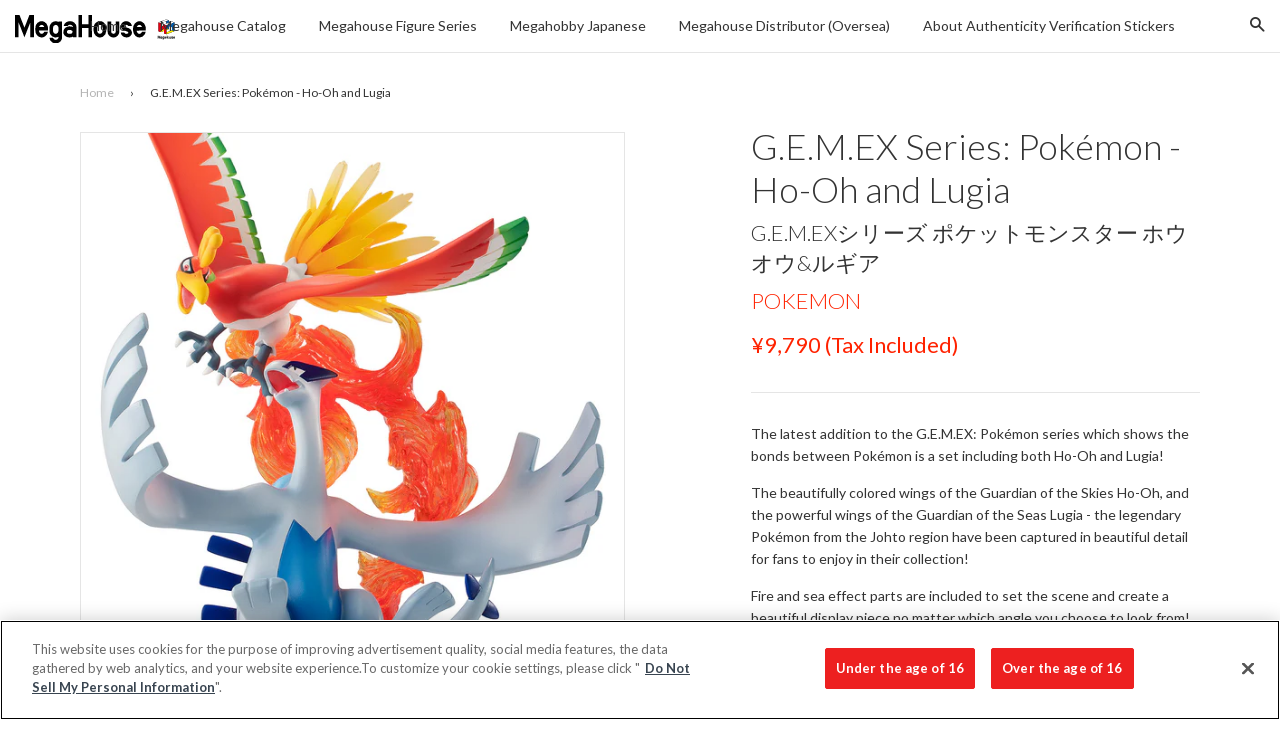

--- FILE ---
content_type: text/html; charset=utf-8
request_url: https://en.megahobby.jp/products/g-e-m-ex-series-pokemon-ho-oh-and-lugia
body_size: 26666
content:
<!doctype html>
<!--[if IE 8]>
<html class="no-js lt-ie9" lang="en"> <![endif]-->
<!--[if IE 9 ]>
<html class="ie9 no-js"> <![endif]-->
<!--[if (gt IE 9)|!(IE)]><!-->
<html class="no-js"> <!--<![endif]-->
<head>

  <!-- Basic page needs ================================================== -->
  <meta charset="utf-8">
  <meta http-equiv="X-UA-Compatible" content="IE=edge,chrome=1">

  
    <link rel="shortcut icon" href="//en.megahobby.jp/cdn/shop/t/12/assets/favicon.png?v=35502945420801640701761808479" type="image/png"/>
  

  <!-- Title and description ================================================== -->
  <title>
    
    
    G.E.M.EX Series: Pokémon - Ho-Oh and Lugia &ndash; megahobby
  </title>
  <!--G.E.M.EX Series: Pokémon - Ho-Oh and Lugia-->

  
    <meta name="description" content="The latest addition to the G.E.M.EX: Pokémon series which shows the bonds between Pokémon is a set including both Ho-Oh and Lugia! The beautifully colored wings of the Guardian of the Skies Ho-Oh, and the powerful wings of the Guardian of the Seas Lugia - the legendary Pokémon from the Johto region have been captured i">
  

  <!-- Helpers ================================================== -->
  <!-- /snippets/social-meta-tags.liquid -->


  <meta property="og:type" content="product">
  <meta property="og:title" content="G.E.M.EX Series: Pokémon - Ho-Oh and Lugia">
  
  <meta property="og:image" content="http://en.megahobby.jp/cdn/shop/products/thumb_f1298607-087f-45a4-ab87-615399e707a6_grande.jpg?v=1561990902">
  <meta property="og:image:secure_url" content="https://en.megahobby.jp/cdn/shop/products/thumb_f1298607-087f-45a4-ab87-615399e707a6_grande.jpg?v=1561990902">
  
  <meta property="og:image" content="http://en.megahobby.jp/cdn/shop/products/0523_0001_grande.jpg?v=1561990910">
  <meta property="og:image:secure_url" content="https://en.megahobby.jp/cdn/shop/products/0523_0001_grande.jpg?v=1561990910">
  
  <meta property="og:image" content="http://en.megahobby.jp/cdn/shop/products/0523_0002_grande.jpg?v=1561990911">
  <meta property="og:image:secure_url" content="https://en.megahobby.jp/cdn/shop/products/0523_0002_grande.jpg?v=1561990911">
  
  <meta property="og:price:amount" content="8,900">
  <meta property="og:price:currency" content="JPY">


  <meta property="og:description" content="The latest addition to the G.E.M.EX: Pokémon series which shows the bonds between Pokémon is a set including both Ho-Oh and Lugia! The beautifully colored wings of the Guardian of the Skies Ho-Oh, and the powerful wings of the Guardian of the Seas Lugia - the legendary Pokémon from the Johto region have been captured i">

  <meta property="og:url" content="https://en.megahobby.jp/products/g-e-m-ex-series-pokemon-ho-oh-and-lugia">
  <meta property="og:site_name" content="megahobby">





  <meta name="twitter:site" content="@megahousejp">

<meta name="twitter:card" content="summary">

  <meta name="twitter:title" content="G.E.M.EX Series: Pokémon - Ho-Oh and Lugia">
  <meta name="twitter:description" content="The latest addition to the G.E.M.EX: Pokémon series which shows the bonds between Pokémon is a set including both Ho-Oh and Lugia! The beautifully colored wings of the Guardian of the Skies Ho-Oh, and the powerful wings of the Guardian of the Seas Lugia - the legendary Pokémon from the Johto region have been captured i">
  <meta name="twitter:image" content="https://en.megahobby.jp/cdn/shop/products/thumb_f1298607-087f-45a4-ab87-615399e707a6_large_cropped.jpg?v=1561990902">
  <meta name="twitter:image:width" content="300">
  <meta name="twitter:image:height" content="300">


  <link rel="canonical" href="https://en.megahobby.jp/products/g-e-m-ex-series-pokemon-ho-oh-and-lugia">
  <meta name="viewport" content="width=device-width,initial-scale=1">
  <meta name="theme-color" content="#ff2200">

  <!-- CSS ================================================== -->
  <link href="//en.megahobby.jp/cdn/shop/t/12/assets/timber.scss.css?v=125170192992590581471761809493" rel="stylesheet" type="text/css" media="all" />
  <link href="//en.megahobby.jp/cdn/shop/t/12/assets/jquery.fancybox.scss?v=97057915488393549381761809493" rel="stylesheet" type="text/css" media="all" />
  <link href="//en.megahobby.jp/cdn/shop/t/12/assets/flexslider.scss?v=50025415906706357371761809493" rel="stylesheet" type="text/css" media="all" />
  <style>.footer_copyright {display:none;font-size:10px;}.footer_open_text {cursor:pointer;margin-bottom:30px;}
  span.icon.wechat {
    display: block;
    width: 30px;
    height: 30px;
    background: url(https://cdn.shopify.com/s/files/1/1843/8169/t/2/assets/wechat.png);
}

span.icon.weibo {
    display: block;
    width: 30px;
    height: 30px;
    background: url(https://cdn.shopify.com/s/files/1/1843/8169/t/2/assets/weibo.png);
}
  </style>

  <!-- Header hook for plugins ================================================== -->
  










  <link href="//fonts.googleapis.com/css?family=Lato:300,400,700|Lato:300,400,700" rel="stylesheet" type="text/css">



  <!-- OneTrust Cookies Consent Notice start for megahobby.jp -->
  <script type="text/javascript" src="https://cdn-au.onetrust.com/consent/2597310f-1f29-4d1c-b614-dc39933f57ab/OtAutoBlock.js" ></script>
  <script src="https://cdn-au.onetrust.com/scripttemplates/otSDKStub.js"  type="text/javascript" charset="UTF-8" data-domain-script="2597310f-1f29-4d1c-b614-dc39933f57ab" ></script>
  <script type="text/javascript">
  function OptanonWrapper() { }
  </script>
  <!-- OneTrust Cookies Consent Notice end for megahobby.jp -->

  <script>
    
    const performanceCookieCategory = 'C0002,';

    function waitForOneTrust() {
        hasOneTrustLoaded();

        let attempts = 0;
        const interval = setInterval(function () {

            if (hasOneTrustLoaded() || attempts > 100){
                clearInterval(interval);
            } 

            attempts++;

        }, 100)

    }

    function hasOneTrustLoaded() {
        
        if(typeof window.OnetrustActiveGroups === 'string'){
            //check now
            optanonWrapper()
            // and wrap and trigger after cookie opt-in
            window.OptanonWrapper = optanonWrapper;
           
            return true;

        }
        
        return false;
        
    }

    function sendConsent(trackingConsent) {
        window.Shopify.customerPrivacy.setTrackingConsent(trackingConsent, () => {
            console.log('Shopify Tracking Consent Success')
        });
    }

    function optanonWrapper() {

        if (typeof window.Shopify === 'undefined') return;

        const trackingConsent = !!window.OnetrustActiveGroups.includes(performanceCookieCategory);        
        window.Shopify.loadFeatures(
            [
                {
                    name: 'consent-tracking-api',
                    version: '0.1',
                },
            ],
            error => {
                if (error) {
                    throw error; 
                }

                sendConsent(trackingConsent)

            },
        );   
    }

    (function () {
        waitForOneTrust();
    })();

  </script>

  <script>window.performance && window.performance.mark && window.performance.mark('shopify.content_for_header.start');</script><meta id="shopify-digital-wallet" name="shopify-digital-wallet" content="/18438169/digital_wallets/dialog">
<meta name="shopify-checkout-api-token" content="141b12645aa414309eaff6d77c0d4986">
<meta id="in-context-paypal-metadata" data-shop-id="18438169" data-venmo-supported="false" data-environment="production" data-locale="en_US" data-paypal-v4="true" data-currency="JPY">
<link rel="alternate" type="application/json+oembed" href="https://en.megahobby.jp/products/g-e-m-ex-series-pokemon-ho-oh-and-lugia.oembed">
<script async="async" src="/checkouts/internal/preloads.js?locale=en-JP"></script>
<script id="shopify-features" type="application/json">{"accessToken":"141b12645aa414309eaff6d77c0d4986","betas":["rich-media-storefront-analytics"],"domain":"en.megahobby.jp","predictiveSearch":true,"shopId":18438169,"locale":"en"}</script>
<script>var Shopify = Shopify || {};
Shopify.shop = "megahobby.myshopify.com";
Shopify.locale = "en";
Shopify.currency = {"active":"JPY","rate":"1.0"};
Shopify.country = "JP";
Shopify.theme = {"name":"MegaHobby Theme 20251030 - Live On 20251030","id":137195421762,"schema_name":null,"schema_version":null,"theme_store_id":null,"role":"main"};
Shopify.theme.handle = "null";
Shopify.theme.style = {"id":null,"handle":null};
Shopify.cdnHost = "en.megahobby.jp/cdn";
Shopify.routes = Shopify.routes || {};
Shopify.routes.root = "/";</script>
<script type="module">!function(o){(o.Shopify=o.Shopify||{}).modules=!0}(window);</script>
<script>!function(o){function n(){var o=[];function n(){o.push(Array.prototype.slice.apply(arguments))}return n.q=o,n}var t=o.Shopify=o.Shopify||{};t.loadFeatures=n(),t.autoloadFeatures=n()}(window);</script>
<script id="shop-js-analytics" type="application/json">{"pageType":"product"}</script>
<script defer="defer" async type="module" src="//en.megahobby.jp/cdn/shopifycloud/shop-js/modules/v2/client.init-shop-cart-sync_BN7fPSNr.en.esm.js"></script>
<script defer="defer" async type="module" src="//en.megahobby.jp/cdn/shopifycloud/shop-js/modules/v2/chunk.common_Cbph3Kss.esm.js"></script>
<script defer="defer" async type="module" src="//en.megahobby.jp/cdn/shopifycloud/shop-js/modules/v2/chunk.modal_DKumMAJ1.esm.js"></script>
<script type="module">
  await import("//en.megahobby.jp/cdn/shopifycloud/shop-js/modules/v2/client.init-shop-cart-sync_BN7fPSNr.en.esm.js");
await import("//en.megahobby.jp/cdn/shopifycloud/shop-js/modules/v2/chunk.common_Cbph3Kss.esm.js");
await import("//en.megahobby.jp/cdn/shopifycloud/shop-js/modules/v2/chunk.modal_DKumMAJ1.esm.js");

  window.Shopify.SignInWithShop?.initShopCartSync?.({"fedCMEnabled":true,"windoidEnabled":true});

</script>
<script id="__st">var __st={"a":18438169,"offset":32400,"reqid":"ee416e9e-bc74-4a1e-becd-d4502ec8e8bc-1770016160","pageurl":"en.megahobby.jp\/products\/g-e-m-ex-series-pokemon-ho-oh-and-lugia","u":"ca457cbd222d","p":"product","rtyp":"product","rid":1935188131906};</script>
<script>window.ShopifyPaypalV4VisibilityTracking = true;</script>
<script id="captcha-bootstrap">!function(){'use strict';const t='contact',e='account',n='new_comment',o=[[t,t],['blogs',n],['comments',n],[t,'customer']],c=[[e,'customer_login'],[e,'guest_login'],[e,'recover_customer_password'],[e,'create_customer']],r=t=>t.map((([t,e])=>`form[action*='/${t}']:not([data-nocaptcha='true']) input[name='form_type'][value='${e}']`)).join(','),a=t=>()=>t?[...document.querySelectorAll(t)].map((t=>t.form)):[];function s(){const t=[...o],e=r(t);return a(e)}const i='password',u='form_key',d=['recaptcha-v3-token','g-recaptcha-response','h-captcha-response',i],f=()=>{try{return window.sessionStorage}catch{return}},m='__shopify_v',_=t=>t.elements[u];function p(t,e,n=!1){try{const o=window.sessionStorage,c=JSON.parse(o.getItem(e)),{data:r}=function(t){const{data:e,action:n}=t;return t[m]||n?{data:e,action:n}:{data:t,action:n}}(c);for(const[e,n]of Object.entries(r))t.elements[e]&&(t.elements[e].value=n);n&&o.removeItem(e)}catch(o){console.error('form repopulation failed',{error:o})}}const l='form_type',E='cptcha';function T(t){t.dataset[E]=!0}const w=window,h=w.document,L='Shopify',v='ce_forms',y='captcha';let A=!1;((t,e)=>{const n=(g='f06e6c50-85a8-45c8-87d0-21a2b65856fe',I='https://cdn.shopify.com/shopifycloud/storefront-forms-hcaptcha/ce_storefront_forms_captcha_hcaptcha.v1.5.2.iife.js',D={infoText:'Protected by hCaptcha',privacyText:'Privacy',termsText:'Terms'},(t,e,n)=>{const o=w[L][v],c=o.bindForm;if(c)return c(t,g,e,D).then(n);var r;o.q.push([[t,g,e,D],n]),r=I,A||(h.body.append(Object.assign(h.createElement('script'),{id:'captcha-provider',async:!0,src:r})),A=!0)});var g,I,D;w[L]=w[L]||{},w[L][v]=w[L][v]||{},w[L][v].q=[],w[L][y]=w[L][y]||{},w[L][y].protect=function(t,e){n(t,void 0,e),T(t)},Object.freeze(w[L][y]),function(t,e,n,w,h,L){const[v,y,A,g]=function(t,e,n){const i=e?o:[],u=t?c:[],d=[...i,...u],f=r(d),m=r(i),_=r(d.filter((([t,e])=>n.includes(e))));return[a(f),a(m),a(_),s()]}(w,h,L),I=t=>{const e=t.target;return e instanceof HTMLFormElement?e:e&&e.form},D=t=>v().includes(t);t.addEventListener('submit',(t=>{const e=I(t);if(!e)return;const n=D(e)&&!e.dataset.hcaptchaBound&&!e.dataset.recaptchaBound,o=_(e),c=g().includes(e)&&(!o||!o.value);(n||c)&&t.preventDefault(),c&&!n&&(function(t){try{if(!f())return;!function(t){const e=f();if(!e)return;const n=_(t);if(!n)return;const o=n.value;o&&e.removeItem(o)}(t);const e=Array.from(Array(32),(()=>Math.random().toString(36)[2])).join('');!function(t,e){_(t)||t.append(Object.assign(document.createElement('input'),{type:'hidden',name:u})),t.elements[u].value=e}(t,e),function(t,e){const n=f();if(!n)return;const o=[...t.querySelectorAll(`input[type='${i}']`)].map((({name:t})=>t)),c=[...d,...o],r={};for(const[a,s]of new FormData(t).entries())c.includes(a)||(r[a]=s);n.setItem(e,JSON.stringify({[m]:1,action:t.action,data:r}))}(t,e)}catch(e){console.error('failed to persist form',e)}}(e),e.submit())}));const S=(t,e)=>{t&&!t.dataset[E]&&(n(t,e.some((e=>e===t))),T(t))};for(const o of['focusin','change'])t.addEventListener(o,(t=>{const e=I(t);D(e)&&S(e,y())}));const B=e.get('form_key'),M=e.get(l),P=B&&M;t.addEventListener('DOMContentLoaded',(()=>{const t=y();if(P)for(const e of t)e.elements[l].value===M&&p(e,B);[...new Set([...A(),...v().filter((t=>'true'===t.dataset.shopifyCaptcha))])].forEach((e=>S(e,t)))}))}(h,new URLSearchParams(w.location.search),n,t,e,['guest_login'])})(!0,!0)}();</script>
<script integrity="sha256-4kQ18oKyAcykRKYeNunJcIwy7WH5gtpwJnB7kiuLZ1E=" data-source-attribution="shopify.loadfeatures" defer="defer" src="//en.megahobby.jp/cdn/shopifycloud/storefront/assets/storefront/load_feature-a0a9edcb.js" crossorigin="anonymous"></script>
<script data-source-attribution="shopify.dynamic_checkout.dynamic.init">var Shopify=Shopify||{};Shopify.PaymentButton=Shopify.PaymentButton||{isStorefrontPortableWallets:!0,init:function(){window.Shopify.PaymentButton.init=function(){};var t=document.createElement("script");t.src="https://en.megahobby.jp/cdn/shopifycloud/portable-wallets/latest/portable-wallets.en.js",t.type="module",document.head.appendChild(t)}};
</script>
<script data-source-attribution="shopify.dynamic_checkout.buyer_consent">
  function portableWalletsHideBuyerConsent(e){var t=document.getElementById("shopify-buyer-consent"),n=document.getElementById("shopify-subscription-policy-button");t&&n&&(t.classList.add("hidden"),t.setAttribute("aria-hidden","true"),n.removeEventListener("click",e))}function portableWalletsShowBuyerConsent(e){var t=document.getElementById("shopify-buyer-consent"),n=document.getElementById("shopify-subscription-policy-button");t&&n&&(t.classList.remove("hidden"),t.removeAttribute("aria-hidden"),n.addEventListener("click",e))}window.Shopify?.PaymentButton&&(window.Shopify.PaymentButton.hideBuyerConsent=portableWalletsHideBuyerConsent,window.Shopify.PaymentButton.showBuyerConsent=portableWalletsShowBuyerConsent);
</script>
<script data-source-attribution="shopify.dynamic_checkout.cart.bootstrap">document.addEventListener("DOMContentLoaded",(function(){function t(){return document.querySelector("shopify-accelerated-checkout-cart, shopify-accelerated-checkout")}if(t())Shopify.PaymentButton.init();else{new MutationObserver((function(e,n){t()&&(Shopify.PaymentButton.init(),n.disconnect())})).observe(document.body,{childList:!0,subtree:!0})}}));
</script>
<link id="shopify-accelerated-checkout-styles" rel="stylesheet" media="screen" href="https://en.megahobby.jp/cdn/shopifycloud/portable-wallets/latest/accelerated-checkout-backwards-compat.css" crossorigin="anonymous">
<style id="shopify-accelerated-checkout-cart">
        #shopify-buyer-consent {
  margin-top: 1em;
  display: inline-block;
  width: 100%;
}

#shopify-buyer-consent.hidden {
  display: none;
}

#shopify-subscription-policy-button {
  background: none;
  border: none;
  padding: 0;
  text-decoration: underline;
  font-size: inherit;
  cursor: pointer;
}

#shopify-subscription-policy-button::before {
  box-shadow: none;
}

      </style>

<script>window.performance && window.performance.mark && window.performance.mark('shopify.content_for_header.end');</script>
  <!-- /snippets/oldIE-js.liquid -->


<!--[if lt IE 9]>
<script src="//cdnjs.cloudflare.com/ajax/libs/html5shiv/3.7.2/html5shiv.min.js" type="text/javascript"></script>
<script src="//en.megahobby.jp/cdn/shop/t/12/assets/respond.min.js?v=52248677837542619231761808479" type="text/javascript"></script>
<link href="//en.megahobby.jp/cdn/shop/t/12/assets/respond-proxy.html" id="respond-proxy" rel="respond-proxy" />
<link href="//en.megahobby.jp/search?q=003f04f53a15175aa27f9565493a8b6e" id="respond-redirect" rel="respond-redirect" />
<script src="//en.megahobby.jp/search?q=003f04f53a15175aa27f9565493a8b6e" type="text/javascript"></script>
<![endif]-->



  <script src="//ajax.googleapis.com/ajax/libs/jquery/1.11.0/jquery.min.js" type="text/javascript"></script>
  <script src="//en.megahobby.jp/cdn/shop/t/12/assets/modernizr.min.js?v=176395819422211800811761808479" type="text/javascript"></script>
  <script src="//en.megahobby.jp/cdn/shop/t/12/assets/localize.js?v=170168137823221631821761808479" type="text/javascript"></script>
  <script src="//en.megahobby.jp/cdn/shop/t/12/assets/jquery.sticky-anything.min.js?v=182761130389463769141761808479" type="text/javascript"></script>
  <script src="//en.megahobby.jp/cdn/shop/t/12/assets/jquery.fancybox.pack.js?v=98388074616830255951761808479" type="text/javascript"></script>
  <script src="//en.megahobby.jp/cdn/shop/t/12/assets/jquery.flexslider-min.js?v=56526435535266126381761808479" type="text/javascript"></script>
  <script src="//en.megahobby.jp/cdn/shop/t/12/assets/jquery.menu-aim.js?v=175510149689683186001761808479" type="text/javascript"></script>
  <script src="//en.megahobby.jp/cdn/shop/t/12/assets/handlebars.min.js?v=79044469952368397291761808479" type="text/javascript"></script>
  <script src="//en.megahobby.jp/cdn/shop/t/12/assets/js.cookie.min.js?v=101947884401453988011761808479" type="text/javascript"></script>
  <script src="//en.megahobby.jp/cdn/shop/t/12/assets/hammer.min.js?v=176329622342684926441761808479" type="text/javascript"></script>
  <script src="//en.megahobby.jp/cdn/shop/t/12/assets/md5.js?v=158654937455563469081761808479" type="text/javascript"></script>
  <script src="//en.megahobby.jp/cdn/shop/t/12/assets/fontfaceobserver.js?v=99882114512924465751761808479" type="text/javascript"></script>

  
  

<link href="https://monorail-edge.shopifysvc.com" rel="dns-prefetch">
<script>(function(){if ("sendBeacon" in navigator && "performance" in window) {try {var session_token_from_headers = performance.getEntriesByType('navigation')[0].serverTiming.find(x => x.name == '_s').description;} catch {var session_token_from_headers = undefined;}var session_cookie_matches = document.cookie.match(/_shopify_s=([^;]*)/);var session_token_from_cookie = session_cookie_matches && session_cookie_matches.length === 2 ? session_cookie_matches[1] : "";var session_token = session_token_from_headers || session_token_from_cookie || "";function handle_abandonment_event(e) {var entries = performance.getEntries().filter(function(entry) {return /monorail-edge.shopifysvc.com/.test(entry.name);});if (!window.abandonment_tracked && entries.length === 0) {window.abandonment_tracked = true;var currentMs = Date.now();var navigation_start = performance.timing.navigationStart;var payload = {shop_id: 18438169,url: window.location.href,navigation_start,duration: currentMs - navigation_start,session_token,page_type: "product"};window.navigator.sendBeacon("https://monorail-edge.shopifysvc.com/v1/produce", JSON.stringify({schema_id: "online_store_buyer_site_abandonment/1.1",payload: payload,metadata: {event_created_at_ms: currentMs,event_sent_at_ms: currentMs}}));}}window.addEventListener('pagehide', handle_abandonment_event);}}());</script>
<script id="web-pixels-manager-setup">(function e(e,d,r,n,o){if(void 0===o&&(o={}),!Boolean(null===(a=null===(i=window.Shopify)||void 0===i?void 0:i.analytics)||void 0===a?void 0:a.replayQueue)){var i,a;window.Shopify=window.Shopify||{};var t=window.Shopify;t.analytics=t.analytics||{};var s=t.analytics;s.replayQueue=[],s.publish=function(e,d,r){return s.replayQueue.push([e,d,r]),!0};try{self.performance.mark("wpm:start")}catch(e){}var l=function(){var e={modern:/Edge?\/(1{2}[4-9]|1[2-9]\d|[2-9]\d{2}|\d{4,})\.\d+(\.\d+|)|Firefox\/(1{2}[4-9]|1[2-9]\d|[2-9]\d{2}|\d{4,})\.\d+(\.\d+|)|Chrom(ium|e)\/(9{2}|\d{3,})\.\d+(\.\d+|)|(Maci|X1{2}).+ Version\/(15\.\d+|(1[6-9]|[2-9]\d|\d{3,})\.\d+)([,.]\d+|)( \(\w+\)|)( Mobile\/\w+|) Safari\/|Chrome.+OPR\/(9{2}|\d{3,})\.\d+\.\d+|(CPU[ +]OS|iPhone[ +]OS|CPU[ +]iPhone|CPU IPhone OS|CPU iPad OS)[ +]+(15[._]\d+|(1[6-9]|[2-9]\d|\d{3,})[._]\d+)([._]\d+|)|Android:?[ /-](13[3-9]|1[4-9]\d|[2-9]\d{2}|\d{4,})(\.\d+|)(\.\d+|)|Android.+Firefox\/(13[5-9]|1[4-9]\d|[2-9]\d{2}|\d{4,})\.\d+(\.\d+|)|Android.+Chrom(ium|e)\/(13[3-9]|1[4-9]\d|[2-9]\d{2}|\d{4,})\.\d+(\.\d+|)|SamsungBrowser\/([2-9]\d|\d{3,})\.\d+/,legacy:/Edge?\/(1[6-9]|[2-9]\d|\d{3,})\.\d+(\.\d+|)|Firefox\/(5[4-9]|[6-9]\d|\d{3,})\.\d+(\.\d+|)|Chrom(ium|e)\/(5[1-9]|[6-9]\d|\d{3,})\.\d+(\.\d+|)([\d.]+$|.*Safari\/(?![\d.]+ Edge\/[\d.]+$))|(Maci|X1{2}).+ Version\/(10\.\d+|(1[1-9]|[2-9]\d|\d{3,})\.\d+)([,.]\d+|)( \(\w+\)|)( Mobile\/\w+|) Safari\/|Chrome.+OPR\/(3[89]|[4-9]\d|\d{3,})\.\d+\.\d+|(CPU[ +]OS|iPhone[ +]OS|CPU[ +]iPhone|CPU IPhone OS|CPU iPad OS)[ +]+(10[._]\d+|(1[1-9]|[2-9]\d|\d{3,})[._]\d+)([._]\d+|)|Android:?[ /-](13[3-9]|1[4-9]\d|[2-9]\d{2}|\d{4,})(\.\d+|)(\.\d+|)|Mobile Safari.+OPR\/([89]\d|\d{3,})\.\d+\.\d+|Android.+Firefox\/(13[5-9]|1[4-9]\d|[2-9]\d{2}|\d{4,})\.\d+(\.\d+|)|Android.+Chrom(ium|e)\/(13[3-9]|1[4-9]\d|[2-9]\d{2}|\d{4,})\.\d+(\.\d+|)|Android.+(UC? ?Browser|UCWEB|U3)[ /]?(15\.([5-9]|\d{2,})|(1[6-9]|[2-9]\d|\d{3,})\.\d+)\.\d+|SamsungBrowser\/(5\.\d+|([6-9]|\d{2,})\.\d+)|Android.+MQ{2}Browser\/(14(\.(9|\d{2,})|)|(1[5-9]|[2-9]\d|\d{3,})(\.\d+|))(\.\d+|)|K[Aa][Ii]OS\/(3\.\d+|([4-9]|\d{2,})\.\d+)(\.\d+|)/},d=e.modern,r=e.legacy,n=navigator.userAgent;return n.match(d)?"modern":n.match(r)?"legacy":"unknown"}(),u="modern"===l?"modern":"legacy",c=(null!=n?n:{modern:"",legacy:""})[u],f=function(e){return[e.baseUrl,"/wpm","/b",e.hashVersion,"modern"===e.buildTarget?"m":"l",".js"].join("")}({baseUrl:d,hashVersion:r,buildTarget:u}),m=function(e){var d=e.version,r=e.bundleTarget,n=e.surface,o=e.pageUrl,i=e.monorailEndpoint;return{emit:function(e){var a=e.status,t=e.errorMsg,s=(new Date).getTime(),l=JSON.stringify({metadata:{event_sent_at_ms:s},events:[{schema_id:"web_pixels_manager_load/3.1",payload:{version:d,bundle_target:r,page_url:o,status:a,surface:n,error_msg:t},metadata:{event_created_at_ms:s}}]});if(!i)return console&&console.warn&&console.warn("[Web Pixels Manager] No Monorail endpoint provided, skipping logging."),!1;try{return self.navigator.sendBeacon.bind(self.navigator)(i,l)}catch(e){}var u=new XMLHttpRequest;try{return u.open("POST",i,!0),u.setRequestHeader("Content-Type","text/plain"),u.send(l),!0}catch(e){return console&&console.warn&&console.warn("[Web Pixels Manager] Got an unhandled error while logging to Monorail."),!1}}}}({version:r,bundleTarget:l,surface:e.surface,pageUrl:self.location.href,monorailEndpoint:e.monorailEndpoint});try{o.browserTarget=l,function(e){var d=e.src,r=e.async,n=void 0===r||r,o=e.onload,i=e.onerror,a=e.sri,t=e.scriptDataAttributes,s=void 0===t?{}:t,l=document.createElement("script"),u=document.querySelector("head"),c=document.querySelector("body");if(l.async=n,l.src=d,a&&(l.integrity=a,l.crossOrigin="anonymous"),s)for(var f in s)if(Object.prototype.hasOwnProperty.call(s,f))try{l.dataset[f]=s[f]}catch(e){}if(o&&l.addEventListener("load",o),i&&l.addEventListener("error",i),u)u.appendChild(l);else{if(!c)throw new Error("Did not find a head or body element to append the script");c.appendChild(l)}}({src:f,async:!0,onload:function(){if(!function(){var e,d;return Boolean(null===(d=null===(e=window.Shopify)||void 0===e?void 0:e.analytics)||void 0===d?void 0:d.initialized)}()){var d=window.webPixelsManager.init(e)||void 0;if(d){var r=window.Shopify.analytics;r.replayQueue.forEach((function(e){var r=e[0],n=e[1],o=e[2];d.publishCustomEvent(r,n,o)})),r.replayQueue=[],r.publish=d.publishCustomEvent,r.visitor=d.visitor,r.initialized=!0}}},onerror:function(){return m.emit({status:"failed",errorMsg:"".concat(f," has failed to load")})},sri:function(e){var d=/^sha384-[A-Za-z0-9+/=]+$/;return"string"==typeof e&&d.test(e)}(c)?c:"",scriptDataAttributes:o}),m.emit({status:"loading"})}catch(e){m.emit({status:"failed",errorMsg:(null==e?void 0:e.message)||"Unknown error"})}}})({shopId: 18438169,storefrontBaseUrl: "https://en.megahobby.jp",extensionsBaseUrl: "https://extensions.shopifycdn.com/cdn/shopifycloud/web-pixels-manager",monorailEndpoint: "https://monorail-edge.shopifysvc.com/unstable/produce_batch",surface: "storefront-renderer",enabledBetaFlags: ["2dca8a86"],webPixelsConfigList: [{"id":"111607874","eventPayloadVersion":"v1","runtimeContext":"LAX","scriptVersion":"1","type":"CUSTOM","privacyPurposes":["ANALYTICS"],"name":"Google Analytics tag (migrated)"},{"id":"shopify-app-pixel","configuration":"{}","eventPayloadVersion":"v1","runtimeContext":"STRICT","scriptVersion":"0450","apiClientId":"shopify-pixel","type":"APP","privacyPurposes":["ANALYTICS","MARKETING"]},{"id":"shopify-custom-pixel","eventPayloadVersion":"v1","runtimeContext":"LAX","scriptVersion":"0450","apiClientId":"shopify-pixel","type":"CUSTOM","privacyPurposes":["ANALYTICS","MARKETING"]}],isMerchantRequest: false,initData: {"shop":{"name":"megahobby","paymentSettings":{"currencyCode":"JPY"},"myshopifyDomain":"megahobby.myshopify.com","countryCode":"JP","storefrontUrl":"https:\/\/en.megahobby.jp"},"customer":null,"cart":null,"checkout":null,"productVariants":[{"price":{"amount":8900.0,"currencyCode":"JPY"},"product":{"title":"G.E.M.EX Series: Pokémon - Ho-Oh and Lugia","vendor":"megahobby","id":"1935188131906","untranslatedTitle":"G.E.M.EX Series: Pokémon - Ho-Oh and Lugia","url":"\/products\/g-e-m-ex-series-pokemon-ho-oh-and-lugia","type":""},"id":"15963808268354","image":{"src":"\/\/en.megahobby.jp\/cdn\/shop\/products\/thumb_f1298607-087f-45a4-ab87-615399e707a6.jpg?v=1561990902"},"sku":"","title":"Default Title","untranslatedTitle":"Default Title"}],"purchasingCompany":null},},"https://en.megahobby.jp/cdn","1d2a099fw23dfb22ep557258f5m7a2edbae",{"modern":"","legacy":""},{"shopId":"18438169","storefrontBaseUrl":"https:\/\/en.megahobby.jp","extensionBaseUrl":"https:\/\/extensions.shopifycdn.com\/cdn\/shopifycloud\/web-pixels-manager","surface":"storefront-renderer","enabledBetaFlags":"[\"2dca8a86\"]","isMerchantRequest":"false","hashVersion":"1d2a099fw23dfb22ep557258f5m7a2edbae","publish":"custom","events":"[[\"page_viewed\",{}],[\"product_viewed\",{\"productVariant\":{\"price\":{\"amount\":8900.0,\"currencyCode\":\"JPY\"},\"product\":{\"title\":\"G.E.M.EX Series: Pokémon - Ho-Oh and Lugia\",\"vendor\":\"megahobby\",\"id\":\"1935188131906\",\"untranslatedTitle\":\"G.E.M.EX Series: Pokémon - Ho-Oh and Lugia\",\"url\":\"\/products\/g-e-m-ex-series-pokemon-ho-oh-and-lugia\",\"type\":\"\"},\"id\":\"15963808268354\",\"image\":{\"src\":\"\/\/en.megahobby.jp\/cdn\/shop\/products\/thumb_f1298607-087f-45a4-ab87-615399e707a6.jpg?v=1561990902\"},\"sku\":\"\",\"title\":\"Default Title\",\"untranslatedTitle\":\"Default Title\"}}]]"});</script><script>
  window.ShopifyAnalytics = window.ShopifyAnalytics || {};
  window.ShopifyAnalytics.meta = window.ShopifyAnalytics.meta || {};
  window.ShopifyAnalytics.meta.currency = 'JPY';
  var meta = {"product":{"id":1935188131906,"gid":"gid:\/\/shopify\/Product\/1935188131906","vendor":"megahobby","type":"","handle":"g-e-m-ex-series-pokemon-ho-oh-and-lugia","variants":[{"id":15963808268354,"price":890000,"name":"G.E.M.EX Series: Pokémon - Ho-Oh and Lugia","public_title":null,"sku":""}],"remote":false},"page":{"pageType":"product","resourceType":"product","resourceId":1935188131906,"requestId":"ee416e9e-bc74-4a1e-becd-d4502ec8e8bc-1770016160"}};
  for (var attr in meta) {
    window.ShopifyAnalytics.meta[attr] = meta[attr];
  }
</script>
<script class="analytics">
  (function () {
    var customDocumentWrite = function(content) {
      var jquery = null;

      if (window.jQuery) {
        jquery = window.jQuery;
      } else if (window.Checkout && window.Checkout.$) {
        jquery = window.Checkout.$;
      }

      if (jquery) {
        jquery('body').append(content);
      }
    };

    var hasLoggedConversion = function(token) {
      if (token) {
        return document.cookie.indexOf('loggedConversion=' + token) !== -1;
      }
      return false;
    }

    var setCookieIfConversion = function(token) {
      if (token) {
        var twoMonthsFromNow = new Date(Date.now());
        twoMonthsFromNow.setMonth(twoMonthsFromNow.getMonth() + 2);

        document.cookie = 'loggedConversion=' + token + '; expires=' + twoMonthsFromNow;
      }
    }

    var trekkie = window.ShopifyAnalytics.lib = window.trekkie = window.trekkie || [];
    if (trekkie.integrations) {
      return;
    }
    trekkie.methods = [
      'identify',
      'page',
      'ready',
      'track',
      'trackForm',
      'trackLink'
    ];
    trekkie.factory = function(method) {
      return function() {
        var args = Array.prototype.slice.call(arguments);
        args.unshift(method);
        trekkie.push(args);
        return trekkie;
      };
    };
    for (var i = 0; i < trekkie.methods.length; i++) {
      var key = trekkie.methods[i];
      trekkie[key] = trekkie.factory(key);
    }
    trekkie.load = function(config) {
      trekkie.config = config || {};
      trekkie.config.initialDocumentCookie = document.cookie;
      var first = document.getElementsByTagName('script')[0];
      var script = document.createElement('script');
      script.type = 'text/javascript';
      script.onerror = function(e) {
        var scriptFallback = document.createElement('script');
        scriptFallback.type = 'text/javascript';
        scriptFallback.onerror = function(error) {
                var Monorail = {
      produce: function produce(monorailDomain, schemaId, payload) {
        var currentMs = new Date().getTime();
        var event = {
          schema_id: schemaId,
          payload: payload,
          metadata: {
            event_created_at_ms: currentMs,
            event_sent_at_ms: currentMs
          }
        };
        return Monorail.sendRequest("https://" + monorailDomain + "/v1/produce", JSON.stringify(event));
      },
      sendRequest: function sendRequest(endpointUrl, payload) {
        // Try the sendBeacon API
        if (window && window.navigator && typeof window.navigator.sendBeacon === 'function' && typeof window.Blob === 'function' && !Monorail.isIos12()) {
          var blobData = new window.Blob([payload], {
            type: 'text/plain'
          });

          if (window.navigator.sendBeacon(endpointUrl, blobData)) {
            return true;
          } // sendBeacon was not successful

        } // XHR beacon

        var xhr = new XMLHttpRequest();

        try {
          xhr.open('POST', endpointUrl);
          xhr.setRequestHeader('Content-Type', 'text/plain');
          xhr.send(payload);
        } catch (e) {
          console.log(e);
        }

        return false;
      },
      isIos12: function isIos12() {
        return window.navigator.userAgent.lastIndexOf('iPhone; CPU iPhone OS 12_') !== -1 || window.navigator.userAgent.lastIndexOf('iPad; CPU OS 12_') !== -1;
      }
    };
    Monorail.produce('monorail-edge.shopifysvc.com',
      'trekkie_storefront_load_errors/1.1',
      {shop_id: 18438169,
      theme_id: 137195421762,
      app_name: "storefront",
      context_url: window.location.href,
      source_url: "//en.megahobby.jp/cdn/s/trekkie.storefront.c59ea00e0474b293ae6629561379568a2d7c4bba.min.js"});

        };
        scriptFallback.async = true;
        scriptFallback.src = '//en.megahobby.jp/cdn/s/trekkie.storefront.c59ea00e0474b293ae6629561379568a2d7c4bba.min.js';
        first.parentNode.insertBefore(scriptFallback, first);
      };
      script.async = true;
      script.src = '//en.megahobby.jp/cdn/s/trekkie.storefront.c59ea00e0474b293ae6629561379568a2d7c4bba.min.js';
      first.parentNode.insertBefore(script, first);
    };
    trekkie.load(
      {"Trekkie":{"appName":"storefront","development":false,"defaultAttributes":{"shopId":18438169,"isMerchantRequest":null,"themeId":137195421762,"themeCityHash":"4712621213964404307","contentLanguage":"en","currency":"JPY","eventMetadataId":"0ca95378-d34a-4885-8ac3-625bc3bbb6f1"},"isServerSideCookieWritingEnabled":true,"monorailRegion":"shop_domain","enabledBetaFlags":["65f19447","b5387b81"]},"Session Attribution":{},"S2S":{"facebookCapiEnabled":false,"source":"trekkie-storefront-renderer","apiClientId":580111}}
    );

    var loaded = false;
    trekkie.ready(function() {
      if (loaded) return;
      loaded = true;

      window.ShopifyAnalytics.lib = window.trekkie;

      var originalDocumentWrite = document.write;
      document.write = customDocumentWrite;
      try { window.ShopifyAnalytics.merchantGoogleAnalytics.call(this); } catch(error) {};
      document.write = originalDocumentWrite;

      window.ShopifyAnalytics.lib.page(null,{"pageType":"product","resourceType":"product","resourceId":1935188131906,"requestId":"ee416e9e-bc74-4a1e-becd-d4502ec8e8bc-1770016160","shopifyEmitted":true});

      var match = window.location.pathname.match(/checkouts\/(.+)\/(thank_you|post_purchase)/)
      var token = match? match[1]: undefined;
      if (!hasLoggedConversion(token)) {
        setCookieIfConversion(token);
        window.ShopifyAnalytics.lib.track("Viewed Product",{"currency":"JPY","variantId":15963808268354,"productId":1935188131906,"productGid":"gid:\/\/shopify\/Product\/1935188131906","name":"G.E.M.EX Series: Pokémon - Ho-Oh and Lugia","price":"8900","sku":"","brand":"megahobby","variant":null,"category":"","nonInteraction":true,"remote":false},undefined,undefined,{"shopifyEmitted":true});
      window.ShopifyAnalytics.lib.track("monorail:\/\/trekkie_storefront_viewed_product\/1.1",{"currency":"JPY","variantId":15963808268354,"productId":1935188131906,"productGid":"gid:\/\/shopify\/Product\/1935188131906","name":"G.E.M.EX Series: Pokémon - Ho-Oh and Lugia","price":"8900","sku":"","brand":"megahobby","variant":null,"category":"","nonInteraction":true,"remote":false,"referer":"https:\/\/en.megahobby.jp\/products\/g-e-m-ex-series-pokemon-ho-oh-and-lugia"});
      }
    });


        var eventsListenerScript = document.createElement('script');
        eventsListenerScript.async = true;
        eventsListenerScript.src = "//en.megahobby.jp/cdn/shopifycloud/storefront/assets/shop_events_listener-3da45d37.js";
        document.getElementsByTagName('head')[0].appendChild(eventsListenerScript);

})();</script>
  <script>
  if (!window.ga || (window.ga && typeof window.ga !== 'function')) {
    window.ga = function ga() {
      (window.ga.q = window.ga.q || []).push(arguments);
      if (window.Shopify && window.Shopify.analytics && typeof window.Shopify.analytics.publish === 'function') {
        window.Shopify.analytics.publish("ga_stub_called", {}, {sendTo: "google_osp_migration"});
      }
      console.error("Shopify's Google Analytics stub called with:", Array.from(arguments), "\nSee https://help.shopify.com/manual/promoting-marketing/pixels/pixel-migration#google for more information.");
    };
    if (window.Shopify && window.Shopify.analytics && typeof window.Shopify.analytics.publish === 'function') {
      window.Shopify.analytics.publish("ga_stub_initialized", {}, {sendTo: "google_osp_migration"});
    }
  }
</script>
<script
  defer
  src="https://en.megahobby.jp/cdn/shopifycloud/perf-kit/shopify-perf-kit-3.1.0.min.js"
  data-application="storefront-renderer"
  data-shop-id="18438169"
  data-render-region="gcp-us-east1"
  data-page-type="product"
  data-theme-instance-id="137195421762"
  data-theme-name=""
  data-theme-version=""
  data-monorail-region="shop_domain"
  data-resource-timing-sampling-rate="10"
  data-shs="true"
  data-shs-beacon="true"
  data-shs-export-with-fetch="true"
  data-shs-logs-sample-rate="1"
  data-shs-beacon-endpoint="https://en.megahobby.jp/api/collect"
></script>
</head>


<body id="g-e-m-ex-series-pokemon-ho-oh-and-lugia"
      class="template-product template-product ">
<script>
  localize.init();
</script>

<div id="NavDrawer" class="drawer drawer--left">
  <div class="drawer__header">
    <div class="drawer__title h3">
      




<span class="localize localize__default localize__en">Browse</span>
<span class="localize localize__ja">Browse</span>


    </div>
    <div class="drawer__close js-drawer-close">
      <button type="button" class="icon-fallback-text">
        <span class="icon icon-x" aria-hidden="true"></span>
          <span class="fallback-text">
            




<span class="localize localize__default localize__en">Close menu</span>
<span class="localize localize__ja">Close menu</span>


          </span>
      </button>
    </div>
  </div>
  <!-- begin mobile-nav -->
  <ul class="mobile-nav">
  
    
    
      <li class="mobile-nav__item">
        <a href="/" class="mobile-nav__link">
          



<span class="localize localize__default localize__en">Home</span>
<span class="localize localize__ja">Home</span>

        </a>
      </li>
    
  
    
    
      <li class="mobile-nav__item" aria-haspopup="true">
        <div class="mobile-nav__has-sublist">
          <a href="/collections/all" class="mobile-nav__link">
            



<span class="localize localize__default localize__en">Megahouse Catalog</span>
<span class="localize localize__ja">Megahouse Catalog</span>

          </a>
          <div class="mobile-nav__toggle">
            <button type="button" class="icon-fallback-text mobile-nav__toggle-open">
              <span class="icon icon-plus" aria-hidden="true"></span>
              <span class="fallback-text">See More</span>
            </button>
            <button type="button" class="icon-fallback-text mobile-nav__toggle-close">
              <span class="icon icon-minus" aria-hidden="true"></span>
              <span class="fallback-text">
                




<span class="localize localize__default localize__en">Close Cart</span>
<span class="localize localize__ja">カートを閉じる</span>


              </span>
            </button>
          </div>
        </div>
        <ul class="mobile-nav__sublist">
          
            <li class="mobile-nav__item ">
              <a href="/pages/series-list" class="mobile-nav__link">
                



<span class="localize localize__default localize__en">By Series</span>
<span class="localize localize__ja">By Series</span>

              </a>
            </li>
          
            <li class="mobile-nav__item ">
              <a href="/pages/release-dates" class="mobile-nav__link">
                



<span class="localize localize__default localize__en">By Date</span>
<span class="localize localize__ja">By Date</span>

              </a>
            </li>
          
        </ul>
      </li>
    
  
    
    
      <li class="mobile-nav__item" aria-haspopup="true">
        <div class="mobile-nav__has-sublist">
          <a href="/" class="mobile-nav__link">
            



<span class="localize localize__default localize__en">Megahouse Figure Series</span>
<span class="localize localize__ja">Megahouse Figure Series</span>

          </a>
          <div class="mobile-nav__toggle">
            <button type="button" class="icon-fallback-text mobile-nav__toggle-open">
              <span class="icon icon-plus" aria-hidden="true"></span>
              <span class="fallback-text">See More</span>
            </button>
            <button type="button" class="icon-fallback-text mobile-nav__toggle-close">
              <span class="icon icon-minus" aria-hidden="true"></span>
              <span class="fallback-text">
                




<span class="localize localize__default localize__en">Close Cart</span>
<span class="localize localize__ja">カートを閉じる</span>


              </span>
            </button>
          </div>
        </div>
        <ul class="mobile-nav__sublist">
          
            <li class="mobile-nav__item ">
              <a href="/collections/petitrama" class="mobile-nav__link">
                



<span class="localize localize__default localize__en">PETITRAMA</span>
<span class="localize localize__ja">PETITRAMA</span>

              </a>
            </li>
          
            <li class="mobile-nav__item ">
              <a href="/collections/kaitai-puzzle" class="mobile-nav__link">
                



<span class="localize localize__default localize__en">KAITAI Puzzle</span>
<span class="localize localize__ja">KAITAI Puzzle</span>

              </a>
            </li>
          
            <li class="mobile-nav__item ">
              <a href="/collections/charactioncube" class="mobile-nav__link">
                



<span class="localize localize__default localize__en">Charaction CUBE</span>
<span class="localize localize__ja">Charaction CUBE</span>

              </a>
            </li>
          
        </ul>
      </li>
    
  
    
    
      <li class="mobile-nav__item">
        <a href="http://www.megahobby.jp/products/" class="mobile-nav__link">
          



<span class="localize localize__default localize__en">Megahobby Japanese</span>
<span class="localize localize__ja">Megahobby Japanese</span>

        </a>
      </li>
    
  
    
    
      <li class="mobile-nav__item">
        <a href="https://www.megahouse.co.jp/oversea/" class="mobile-nav__link">
          



<span class="localize localize__default localize__en">Megahouse Distributor (Oversea)</span>
<span class="localize localize__ja">Megahouse Distributor (Oversea)</span>

        </a>
      </li>
    
  
    
    
      <li class="mobile-nav__item">
        <a href="/pages/announcing-authenticity-verification-stickers-for-high-target-megahouse-hobby-figure-products" class="mobile-nav__link">
          



<span class="localize localize__default localize__en">About Authenticity Verification Stickers</span>
<span class="localize localize__ja">About Authenticity Verification Stickers</span>

        </a>
      </li>
    
  

  
  
    
      <li class="mobile-nav__item">
        <a href="https://shopify.com/18438169/account?locale=en&amp;region_country=JP" id="customer_login_link">Log in</a>
      </li>
      
      <li class="mobile-nav__item">
        <a href="https://shopify.com/18438169/account?locale=en" id="customer_register_link">Create account</a>
      </li>
      
    
  
</ul>

  <!-- //mobile-nav -->
</div>
<div id="CartDrawer" class="drawer drawer--right">
  <div class="drawer__header">
    <div class="drawer__title h3">




<span class="localize localize__default localize__en">Shopping Cart</span>
<span class="localize localize__ja">ショッピングカート</span>

</div>
    <div class="drawer__close js-drawer-close">
      <button type="button" class="icon-fallback-text">
        <span class="icon icon-x" aria-hidden="true"></span>
        <span class="fallback-text">




<span class="localize localize__default localize__en">Close Cart</span>
<span class="localize localize__ja">カートを閉じる</span>

</span>
      </button>
    </div>
  </div>
  <div id="CartContainer"></div>
</div>

<nav class="nav-bar" role="navigation">
  <div class="medium-down--hide ipad--hide nav-bar__desktop">
    <div class="wrapper">
      <!-- begin branding -->
      <div class="site-header__logo" itemscope itemtype="http://schema.org/Organization">
        
          <a href="/" itemprop="url" class="site-header__logo-link site-nav__link">
            <img src="//en.megahobby.jp/cdn/shop/t/12/assets/logo.svg?v=129385834788288023531761808479" alt="megahobby" itemprop="logo">
          </a>
        
      </div>
      <!-- //branding -->

      
      <!-- begin site-nav -->
      
      <ul class="site-nav site-nav__main ">
  
    
    
      <li >
        <a href="/" class="site-nav__link">
          



<span class="localize localize__default localize__en">Home</span>
<span class="localize localize__ja">Home</span>

        </a>
      </li>
    
  
    
    
      <li >
        <a href="/collections/all" class="site-nav__link">
          



<span class="localize localize__default localize__en">Megahouse Catalog</span>
<span class="localize localize__ja">Megahouse Catalog</span>

        </a>
        <ul class="site-nav site-nav__sub">
          
            <li >
              <a href="/pages/series-list" class="site-nav__link">
                



<span class="localize localize__default localize__en">By Series</span>
<span class="localize localize__ja">By Series</span>

              </a>
            </li>
          
            <li >
              <a href="/pages/release-dates" class="site-nav__link">
                



<span class="localize localize__default localize__en">By Date</span>
<span class="localize localize__ja">By Date</span>

              </a>
            </li>
          
        </ul>
      </li>
    
  
    
    
      <li >
        <a href="/" class="site-nav__link">
          



<span class="localize localize__default localize__en">Megahouse Figure Series</span>
<span class="localize localize__ja">Megahouse Figure Series</span>

        </a>
        <ul class="site-nav site-nav__sub">
          
            <li >
              <a href="/collections/petitrama" class="site-nav__link">
                



<span class="localize localize__default localize__en">PETITRAMA</span>
<span class="localize localize__ja">PETITRAMA</span>

              </a>
            </li>
          
            <li >
              <a href="/collections/kaitai-puzzle" class="site-nav__link">
                



<span class="localize localize__default localize__en">KAITAI Puzzle</span>
<span class="localize localize__ja">KAITAI Puzzle</span>

              </a>
            </li>
          
            <li >
              <a href="/collections/charactioncube" class="site-nav__link">
                



<span class="localize localize__default localize__en">Charaction CUBE</span>
<span class="localize localize__ja">Charaction CUBE</span>

              </a>
            </li>
          
        </ul>
      </li>
    
  
    
    
      <li >
        <a href="http://www.megahobby.jp/products/" class="site-nav__link">
          



<span class="localize localize__default localize__en">Megahobby Japanese</span>
<span class="localize localize__ja">Megahobby Japanese</span>

        </a>
      </li>
    
  
    
    
      <li >
        <a href="https://www.megahouse.co.jp/oversea/" class="site-nav__link">
          



<span class="localize localize__default localize__en">Megahouse Distributor (Oversea)</span>
<span class="localize localize__ja">Megahouse Distributor (Oversea)</span>

        </a>
      </li>
    
  
    
    
      <li >
        <a href="/pages/announcing-authenticity-verification-stickers-for-high-target-megahouse-hobby-figure-products" class="site-nav__link">
          



<span class="localize localize__default localize__en">About Authenticity Verification Stickers</span>
<span class="localize localize__ja">About Authenticity Verification Stickers</span>

        </a>
      </li>
    
  
</ul>

      <!-- //site-nav -->

      <!-- begin utility -->
      <div class="site-header__utility">
        <ul class="site-nav">
          <li>
            <a href="#SearchContainer" class="open-search icon-fallback-text site-nav__link" aria-controls="SearchModal"
               aria-expanded="false">
              <span class="icon icon-search" aria-hidden="true"></span>
                  <span class="fallback-text hidden-label">
                    




<span class="localize localize__default localize__en">Search</span>
<span class="localize localize__ja">検索</span>


                  </span>
            </a>
          </li>
          
        </ul>
      </div>
      <!-- //utility -->
    </div>
  </div>
  <div class="large--hide medium-down--show ipad--show nav-bar__mobile">
    <div class="wrapper">
      <div class="grid">
        <div class="grid__item two-fifths">
          <div class="site-nav--mobile">
            <button type="button" class="icon-fallback-text site-nav__link js-drawer-open-left"
                    aria-controls="NavDrawer" aria-expanded="false">
              <span class="icon icon-hamburger" aria-hidden="true"></span>
                  <span class="fallback-text">
                    




<span class="localize localize__default localize__en">Menu</span>
<span class="localize localize__ja">Menu</span>


                  </span>
            </button>
            
          </div>
        </div>
        <div class="grid__item one-fifth">
          <div class="site-header__logo" itemscope itemtype="http://schema.org/Organization">
            
              <a href="/" itemprop="url" class="site-header__logo-link site-nav__link">
                <img src="//en.megahobby.jp/cdn/shop/t/12/assets/mobile_logo.svg?v=138971317418592830611761808479" alt="megahobby" itemprop="logo">
              </a>
            
          </div>
        </div>
        <div class="grid__item two-fifths text-right">
          <div class="site-nav--mobile">
            <a href="#SearchContainer" class="open-search icon-fallback-text site-nav__link" aria-controls="SearchModal"
               aria-expanded="false">
              <span class="icon icon-search" aria-hidden="true"></span>
                  <span class="fallback-text hidden-label">
                    




<span class="localize localize__default localize__en">Search</span>
<span class="localize localize__ja">検索</span>


                  </span>
            </a>
			
          </div>
        </div>
      </div>
    </div>
  </div>
</nav>
<div class="visually-hidden">
  <div id="SearchContainer">
    <!-- /snippets/search-bar.liquid -->


<form action="/search" method="get" class="input-group search-bar" role="search">
  
  <input type="hidden" name="type" value="product" />
  <input type="search" name="q" value="" placeholder="Search for products|商品を検索" data-localize="Search for products|商品を検索" class="input-group-field" aria-label="Search for products|商品を検索">
  <span class="input-group-btn">
    <button type="submit" class="btn icon-fallback-text">
      <span class="icon icon-search" aria-hidden="true"></span>
      <span class="fallback-text">
        




<span class="localize localize__default localize__en">Search</span>
<span class="localize localize__ja">検索</span>


      </span>
    </button>
  </span>
</form>

  </div>
  <div id="LanguageContainer">
    <div class="localize__modal text-center">
  <h3 class="">




<span class="localize localize__default localize__en">Select your language</span>
<span class="localize localize__ja">Select your language</span>

</h3>
  <ul class="site-nav">
    <li>
      <button type="button" class="localize__change-link" data-locale="en">
        English
      </button>
    </li>
    <li>
      <button type="button" class="localize__change-link" data-locale="ja">
        日本語
      </button>
    </li>
  </ul>
</div>
  </div>
</div>
<div id="PageContainer" class="is-moved-by-drawer">
  <main class="wrapper main-content" role="main">

    <!-- /templates/product.liquid -->


<!-- product-vars -->


























<!-- /product-vars -->

<div itemscope itemtype="http://schema.org/Product">

  <meta itemprop="url" content="https://en.megahobby.jp/products/g-e-m-ex-series-pokemon-ho-oh-and-lugia">
  <meta itemprop="image" content="//en.megahobby.jp/cdn/shop/products/thumb_f1298607-087f-45a4-ab87-615399e707a6_grande.jpg?v=1561990902">

  
  

  <!-- /snippets/breadcrumb.liquid -->


<nav class="breadcrumb" role="navigation" aria-label="breadcrumbs">
  <a href="/" title="Back to the frontpage">
    




<span class="localize localize__default localize__en">Home</span>
<span class="localize localize__ja">トップ</span>


  </a>

  

  

  

    
    <span aria-hidden="true">&rsaquo;</span>
    <span>G.E.M.EX Series: Pokémon - Ho-Oh and Lugia</span>

  
</nav>



  <div class="grid product-single">
    <div class="grid__item large--hide medium-down--show">
      

<h1 class="product__title" itemprop="name"><span class="gender"></span> G.E.M.EX Series: Pokémon - Ho-Oh and Lugia</h1>

  <h2 class="product__title h3" itemprop="name_ja">G.E.M.EXシリーズ ポケットモンスター ホウオウ&ルギア</h2>



	
	
	
	
	
	
	
	
	
	
	
	
	
	
	
    
	
	
	
	
	
	
	
	
	
	
	
    
	
    
    
    
	
	
	
	
	
	
	
	
	
	
    
	
    
    
    
	
	
	

<h3><a href="/collections/pokemon">Pokemon</a></h3>
    </div>
    <div class="grid__item large--one-half text-center">
      






<!-- desktop -->
<div class="product-single__thumbnails-wrapper">
  <ul class="product-single__thumbnails grid-uniform medium-down--hide" id="ProductThumbs">

	
    <li class="grid__item one-whole product__image-11337647489090" data-index="0">
      <a href="//en.megahobby.jp/cdn/shop/products/thumb_f1298607-087f-45a4-ab87-615399e707a6_1024x.jpg?v=1561990902" rel="gallery" class="product-single__thumbnail">
        
        <img src="//en.megahobby.jp/cdn/shop/products/thumb_f1298607-087f-45a4-ab87-615399e707a6_600x.jpg?v=1561990902"
             srcset="//en.megahobby.jp/cdn/shop/products/thumb_f1298607-087f-45a4-ab87-615399e707a6_600x.jpg?v=1561990902 1x, //en.megahobby.jp/cdn/shop/products/thumb_f1298607-087f-45a4-ab87-615399e707a6_1200x@2x.jpg?v=1561990902 2x"
             alt="G.E.M.EX Series: Pokémon - Ho-Oh and Lugia">
        
      </a>
    </li>
    
    
      

      

    
    
      

      

    
      <li class="grid__item one-quarter product__image-11337648013378" data-index="1">
        <a href="//en.megahobby.jp/cdn/shop/products/0523_0001_1024x.jpg?v=1561990910" rel="gallery" class="product-single__thumbnail">
          <img src="//en.megahobby.jp/cdn/shop/products/0523_0001_300x300_crop_top.jpg?v=1561990910"
               srcset="//en.megahobby.jp/cdn/shop/products/0523_0001_300x300_crop_top.jpg?v=1561990910 1x, //en.megahobby.jp/cdn/shop/products/0523_0001_600x600_crop_top.jpg?v=1561990910 2x"
               alt="G.E.M.EX Series: Pokémon - Ho-Oh and Lugia">
        </a>
      </li>
    
    
      

      

    
      <li class="grid__item one-quarter product__image-11337648046146" data-index="2">
        <a href="//en.megahobby.jp/cdn/shop/products/0523_0002_1024x.jpg?v=1561990911" rel="gallery" class="product-single__thumbnail">
          <img src="//en.megahobby.jp/cdn/shop/products/0523_0002_300x300_crop_top.jpg?v=1561990911"
               srcset="//en.megahobby.jp/cdn/shop/products/0523_0002_300x300_crop_top.jpg?v=1561990911 1x, //en.megahobby.jp/cdn/shop/products/0523_0002_600x600_crop_top.jpg?v=1561990911 2x"
               alt="G.E.M.EX Series: Pokémon - Ho-Oh and Lugia">
        </a>
      </li>
    
    
      

      

    
      <li class="grid__item one-quarter product__image-11337648308290" data-index="3">
        <a href="//en.megahobby.jp/cdn/shop/products/0523_0003_1024x.jpg?v=1561990913" rel="gallery" class="product-single__thumbnail">
          <img src="//en.megahobby.jp/cdn/shop/products/0523_0003_300x300_crop_top.jpg?v=1561990913"
               srcset="//en.megahobby.jp/cdn/shop/products/0523_0003_300x300_crop_top.jpg?v=1561990913 1x, //en.megahobby.jp/cdn/shop/products/0523_0003_600x600_crop_top.jpg?v=1561990913 2x"
               alt="G.E.M.EX Series: Pokémon - Ho-Oh and Lugia">
        </a>
      </li>
    
    
      
        <li class="grid__item one-quarter product__image-11337648439362 view-more">
          <a class="grid__image product-single__thumbnail" href="//en.megahobby.jp/cdn/shop/products/0523_0004_1024x.jpg?v=1561990915" rel="gallery">
            <span class="wrapper">
              <span class="boxed">




<span class="localize localize__default localize__en">More</span>
<span class="localize localize__ja">もっと見る</span>

</span>
            </span>
            <img src="//en.megahobby.jp/cdn/shop/products/0523_0004_300x300_crop_top.jpg?v=1561990915"
                 srcset="//en.megahobby.jp/cdn/shop/products/0523_0004_300x300_crop_top.jpg?v=1561990915 1x, //en.megahobby.jp/cdn/shop/products/0523_0004_600x600_crop_top.jpg?v=1561990915 2x"
                 alt="G.E.M.EX Series: Pokémon - Ho-Oh and Lugia">
          </a>
        </li>
      

      

    
      <li class="grid__item one-quarter after-view-more product__image-11337648439362" data-index="4">
        <a href="//en.megahobby.jp/cdn/shop/products/0523_0004_1024x.jpg?v=1561990915" rel="gallery" class="product-single__thumbnail">
          <img src="//en.megahobby.jp/cdn/shop/products/0523_0004_300x300_crop_top.jpg?v=1561990915"
               srcset="//en.megahobby.jp/cdn/shop/products/0523_0004_300x300_crop_top.jpg?v=1561990915 1x, //en.megahobby.jp/cdn/shop/products/0523_0004_600x600_crop_top.jpg?v=1561990915 2x"
               alt="G.E.M.EX Series: Pokémon - Ho-Oh and Lugia">
        </a>
      </li>
    
    
      

      

    
      <li class="grid__item one-quarter after-view-more after-view-more product__image-11337648504898" data-index="5">
        <a href="//en.megahobby.jp/cdn/shop/products/0523_0005_1024x.jpg?v=1561990916" rel="gallery" class="product-single__thumbnail">
          <img src="//en.megahobby.jp/cdn/shop/products/0523_0005_300x300_crop_top.jpg?v=1561990916"
               srcset="//en.megahobby.jp/cdn/shop/products/0523_0005_300x300_crop_top.jpg?v=1561990916 1x, //en.megahobby.jp/cdn/shop/products/0523_0005_600x600_crop_top.jpg?v=1561990916 2x"
               alt="G.E.M.EX Series: Pokémon - Ho-Oh and Lugia">
        </a>
      </li>
    
    
      

      

    
      <li class="grid__item one-quarter after-view-more after-view-more after-view-more product__image-11337649094722" data-index="6">
        <a href="//en.megahobby.jp/cdn/shop/products/0523_0006_1024x.jpg?v=1561990918" rel="gallery" class="product-single__thumbnail">
          <img src="//en.megahobby.jp/cdn/shop/products/0523_0006_300x300_crop_top.jpg?v=1561990918"
               srcset="//en.megahobby.jp/cdn/shop/products/0523_0006_300x300_crop_top.jpg?v=1561990918 1x, //en.megahobby.jp/cdn/shop/products/0523_0006_600x600_crop_top.jpg?v=1561990918 2x"
               alt="G.E.M.EX Series: Pokémon - Ho-Oh and Lugia">
        </a>
      </li>
    
    
      

      

    
      <li class="grid__item one-quarter after-view-more after-view-more after-view-more after-view-more product__image-11337649913922" data-index="7">
        <a href="//en.megahobby.jp/cdn/shop/products/0523_0007_1024x.jpg?v=1561990921" rel="gallery" class="product-single__thumbnail">
          <img src="//en.megahobby.jp/cdn/shop/products/0523_0007_300x300_crop_top.jpg?v=1561990921"
               srcset="//en.megahobby.jp/cdn/shop/products/0523_0007_300x300_crop_top.jpg?v=1561990921 1x, //en.megahobby.jp/cdn/shop/products/0523_0007_600x600_crop_top.jpg?v=1561990921 2x"
               alt="G.E.M.EX Series: Pokémon - Ho-Oh and Lugia">
        </a>
      </li>
    
    

  </ul>
</div>
<!-- //desktop -->

<!-- mobile -->
<div id="ProductSlider" class="flexslider large--hide medium-down--show">
  <ul class="slides">
    
      <li>
        
        <img class="product__image-11337647489090" data-index="0"
             src="//en.megahobby.jp/cdn/shop/products/thumb_f1298607-087f-45a4-ab87-615399e707a6_300x300_crop_top.jpg?v=1561990902"
             srcset="//en.megahobby.jp/cdn/shop/products/thumb_f1298607-087f-45a4-ab87-615399e707a6_300x300_crop_top.jpg?v=1561990902 1x, //en.megahobby.jp/cdn/shop/products/thumb_f1298607-087f-45a4-ab87-615399e707a6_600x600_crop_top.jpg?v=1561990902 2x"
             alt="G.E.M.EX Series: Pokémon - Ho-Oh and Lugia">
      </li>
    
      <li>
        
        <img class="product__image-11337648013378" data-index="1"
             src="//en.megahobby.jp/cdn/shop/products/0523_0001_300x300_crop_top.jpg?v=1561990910"
             srcset="//en.megahobby.jp/cdn/shop/products/0523_0001_300x300_crop_top.jpg?v=1561990910 1x, //en.megahobby.jp/cdn/shop/products/0523_0001_600x600_crop_top.jpg?v=1561990910 2x"
             alt="G.E.M.EX Series: Pokémon - Ho-Oh and Lugia">
      </li>
    
      <li>
        
        <img class="product__image-11337648046146" data-index="2"
             src="//en.megahobby.jp/cdn/shop/products/0523_0002_300x300_crop_top.jpg?v=1561990911"
             srcset="//en.megahobby.jp/cdn/shop/products/0523_0002_300x300_crop_top.jpg?v=1561990911 1x, //en.megahobby.jp/cdn/shop/products/0523_0002_600x600_crop_top.jpg?v=1561990911 2x"
             alt="G.E.M.EX Series: Pokémon - Ho-Oh and Lugia">
      </li>
    
      <li>
        
        <img class="product__image-11337648308290" data-index="3"
             src="//en.megahobby.jp/cdn/shop/products/0523_0003_300x300_crop_top.jpg?v=1561990913"
             srcset="//en.megahobby.jp/cdn/shop/products/0523_0003_300x300_crop_top.jpg?v=1561990913 1x, //en.megahobby.jp/cdn/shop/products/0523_0003_600x600_crop_top.jpg?v=1561990913 2x"
             alt="G.E.M.EX Series: Pokémon - Ho-Oh and Lugia">
      </li>
    
      <li>
        
        <img class="product__image-11337648439362" data-index="4"
             src="//en.megahobby.jp/cdn/shop/products/0523_0004_300x300_crop_top.jpg?v=1561990915"
             srcset="//en.megahobby.jp/cdn/shop/products/0523_0004_300x300_crop_top.jpg?v=1561990915 1x, //en.megahobby.jp/cdn/shop/products/0523_0004_600x600_crop_top.jpg?v=1561990915 2x"
             alt="G.E.M.EX Series: Pokémon - Ho-Oh and Lugia">
      </li>
    
      <li>
        
        <img class="product__image-11337648504898" data-index="5"
             src="//en.megahobby.jp/cdn/shop/products/0523_0005_300x300_crop_top.jpg?v=1561990916"
             srcset="//en.megahobby.jp/cdn/shop/products/0523_0005_300x300_crop_top.jpg?v=1561990916 1x, //en.megahobby.jp/cdn/shop/products/0523_0005_600x600_crop_top.jpg?v=1561990916 2x"
             alt="G.E.M.EX Series: Pokémon - Ho-Oh and Lugia">
      </li>
    
      <li>
        
        <img class="product__image-11337649094722" data-index="6"
             src="//en.megahobby.jp/cdn/shop/products/0523_0006_300x300_crop_top.jpg?v=1561990918"
             srcset="//en.megahobby.jp/cdn/shop/products/0523_0006_300x300_crop_top.jpg?v=1561990918 1x, //en.megahobby.jp/cdn/shop/products/0523_0006_600x600_crop_top.jpg?v=1561990918 2x"
             alt="G.E.M.EX Series: Pokémon - Ho-Oh and Lugia">
      </li>
    
      <li>
        
        <img class="product__image-11337649913922" data-index="7"
             src="//en.megahobby.jp/cdn/shop/products/0523_0007_300x300_crop_top.jpg?v=1561990921"
             srcset="//en.megahobby.jp/cdn/shop/products/0523_0007_300x300_crop_top.jpg?v=1561990921 1x, //en.megahobby.jp/cdn/shop/products/0523_0007_600x600_crop_top.jpg?v=1561990921 2x"
             alt="G.E.M.EX Series: Pokémon - Ho-Oh and Lugia">
      </li>
    
  </ul>
</div>
<div id="ProductCarousel" class="flexslider large--hide medium-down--show">
  <ul class="slides">
    
      <li>
        <img class="product__image-11337647489090" data-index="0"
             src="//en.megahobby.jp/cdn/shop/products/thumb_f1298607-087f-45a4-ab87-615399e707a6_300x300_crop_top.jpg?v=1561990902"
             srcset="//en.megahobby.jp/cdn/shop/products/thumb_f1298607-087f-45a4-ab87-615399e707a6_300x300_crop_top.jpg?v=1561990902 1x, //en.megahobby.jp/cdn/shop/products/thumb_f1298607-087f-45a4-ab87-615399e707a6_600x600_crop_top.jpg?v=1561990902 2x"
             alt="G.E.M.EX Series: Pokémon - Ho-Oh and Lugia">
      </li>
    
      <li>
        <img class="product__image-11337648013378" data-index="1"
             src="//en.megahobby.jp/cdn/shop/products/0523_0001_300x300_crop_top.jpg?v=1561990910"
             srcset="//en.megahobby.jp/cdn/shop/products/0523_0001_300x300_crop_top.jpg?v=1561990910 1x, //en.megahobby.jp/cdn/shop/products/0523_0001_600x600_crop_top.jpg?v=1561990910 2x"
             alt="G.E.M.EX Series: Pokémon - Ho-Oh and Lugia">
      </li>
    
      <li>
        <img class="product__image-11337648046146" data-index="2"
             src="//en.megahobby.jp/cdn/shop/products/0523_0002_300x300_crop_top.jpg?v=1561990911"
             srcset="//en.megahobby.jp/cdn/shop/products/0523_0002_300x300_crop_top.jpg?v=1561990911 1x, //en.megahobby.jp/cdn/shop/products/0523_0002_600x600_crop_top.jpg?v=1561990911 2x"
             alt="G.E.M.EX Series: Pokémon - Ho-Oh and Lugia">
      </li>
    
      <li>
        <img class="product__image-11337648308290" data-index="3"
             src="//en.megahobby.jp/cdn/shop/products/0523_0003_300x300_crop_top.jpg?v=1561990913"
             srcset="//en.megahobby.jp/cdn/shop/products/0523_0003_300x300_crop_top.jpg?v=1561990913 1x, //en.megahobby.jp/cdn/shop/products/0523_0003_600x600_crop_top.jpg?v=1561990913 2x"
             alt="G.E.M.EX Series: Pokémon - Ho-Oh and Lugia">
      </li>
    
      <li>
        <img class="product__image-11337648439362" data-index="4"
             src="//en.megahobby.jp/cdn/shop/products/0523_0004_300x300_crop_top.jpg?v=1561990915"
             srcset="//en.megahobby.jp/cdn/shop/products/0523_0004_300x300_crop_top.jpg?v=1561990915 1x, //en.megahobby.jp/cdn/shop/products/0523_0004_600x600_crop_top.jpg?v=1561990915 2x"
             alt="G.E.M.EX Series: Pokémon - Ho-Oh and Lugia">
      </li>
    
      <li>
        <img class="product__image-11337648504898" data-index="5"
             src="//en.megahobby.jp/cdn/shop/products/0523_0005_300x300_crop_top.jpg?v=1561990916"
             srcset="//en.megahobby.jp/cdn/shop/products/0523_0005_300x300_crop_top.jpg?v=1561990916 1x, //en.megahobby.jp/cdn/shop/products/0523_0005_600x600_crop_top.jpg?v=1561990916 2x"
             alt="G.E.M.EX Series: Pokémon - Ho-Oh and Lugia">
      </li>
    
      <li>
        <img class="product__image-11337649094722" data-index="6"
             src="//en.megahobby.jp/cdn/shop/products/0523_0006_300x300_crop_top.jpg?v=1561990918"
             srcset="//en.megahobby.jp/cdn/shop/products/0523_0006_300x300_crop_top.jpg?v=1561990918 1x, //en.megahobby.jp/cdn/shop/products/0523_0006_600x600_crop_top.jpg?v=1561990918 2x"
             alt="G.E.M.EX Series: Pokémon - Ho-Oh and Lugia">
      </li>
    
      <li>
        <img class="product__image-11337649913922" data-index="7"
             src="//en.megahobby.jp/cdn/shop/products/0523_0007_300x300_crop_top.jpg?v=1561990921"
             srcset="//en.megahobby.jp/cdn/shop/products/0523_0007_300x300_crop_top.jpg?v=1561990921 1x, //en.megahobby.jp/cdn/shop/products/0523_0007_600x600_crop_top.jpg?v=1561990921 2x"
             alt="G.E.M.EX Series: Pokémon - Ho-Oh and Lugia">
      </li>
    
  </ul>
</div>
<!-- //mobile -->


    </div>

    <div class="product__desc-wrapper grid__item push--large--one-twelfth large--five-twelfths">
      <div class="medium-down--hide">
        

<h1 class="product__title" itemprop="name"><span class="gender"></span> G.E.M.EX Series: Pokémon - Ho-Oh and Lugia</h1>

  <h2 class="product__title h3" itemprop="name_ja">G.E.M.EXシリーズ ポケットモンスター ホウオウ&ルギア</h2>



	
	
	
	
	
	
	
	
	
	
	
	
	
	
	
    
	
	
	
	
	
	
	
	
	
	
	
    
	
    
    
    
	
	
	
	
	
	
	
	
	
	
    
	
    
    
    
	
	
	

<h3><a href="/collections/pokemon">Pokemon</a></h3>
      </div>

      
      
      
      <div itemprop="offers" itemscope itemtype="http://schema.org/Offer">
        <meta itemprop="priceCurrency" content="JPY">

        <link itemprop="availability" href="http://schema.org/InStock">

        
        
        <div class="product__price-wrapper">
          <span class="visually-hidden">




<span class="localize localize__default localize__en">Regular price</span>
<span class="localize localize__ja">Regular price</span>

</span>
          <span id="ProductPrice" class="product__price " itemprop="price">
            
    
    
    
    
    
    
    ¥9,790 (Tax Included)

          </span>
          

          
        </div>
        
      </div>

      <hr>

      

      

      



<div class="product-description rte" itemprop="description">
  <div class="localize localize__default localize__en"><p>The latest addition to the G.E.M.EX: Pokémon series which shows the bonds between Pokémon is a set including both Ho-Oh and Lugia!</p>
<p>The beautifully colored wings of the Guardian of the Skies Ho-Oh, and the powerful wings of the Guardian of the Seas Lugia - the legendary Pokémon from the Johto region have been captured in beautiful detail for fans to enjoy in their collection!</p>
<p>Fire and sea effect parts are included to set the scene and create a beautiful display piece no matter which angle you choose to look from! Be sure to add them to your collection together with the previous Pokémon in the G.E.M. series!</p></div>
  <div class="localize localize__ja"><p>The latest addition to the G.E.M.EX: Pokémon series which shows the bonds between Pokémon is a set including both Ho-Oh and Lugia!</p>
<p>The beautifully colored wings of the Guardian of the Skies Ho-Oh, and the powerful wings of the Guardian of the Seas Lugia - the legendary Pokémon from the Johto region have been captured in beautiful detail for fans to enjoy in their collection!</p>
<p>Fire and sea effect parts are included to set the scene and create a beautiful display piece no matter which angle you choose to look from! Be sure to add them to your collection together with the previous Pokémon in the G.E.M. series!</p></div>
</div>


      
<div class="product-append rte localize localize__default localize__en">
  <h5>
    Additional Information
  </h5>
  <ul class="no-bullets">
    <li>Painted Figure with Stand Included. Approximately 230mm in Length.</li>
    <li>(C)Nintendo・Creatures・GAME FREAK・TV Tokyo・ShoPro・JR Kikaku （C）Pokémon</li>
  <ul>
</div>
<div class="product-append rte localize localize__ja">
  <h5>
    Additional Information
  </h5>
  <ul class="no-bullets">
    <li>Painted Figure with Stand Included. Approximately 230mm in Length.</li>
    <li>(C)Nintendo・Creatures・GAME FREAK・TV Tokyo・ShoPro・JR Kikaku （C）Pokémon</li>
  <ul>
</div>
<div class="product-append rte localize localize__default localize__en">
  <h5>
    Release Date
  </h5>
  
  <p>2019 November<br></p>
</div>


    </div>

    <!-- product spacer -->
    <div class="grid__item">
      <hr>
    </div>

    
      <!-- related_products -->







    



	
	
	
	
	
	
	
	
	



<div class="related-products grid__item">
  <header class="section-header">
    
    <h2 class="section-header__title section-header__left">




<span class="localize localize__default localize__en">Check out more from the same series</span>
<span class="localize localize__ja">このアイテムを買った人はこんなアイテムも買っています</span>

</h2>
    
    
  </header>
  <div class="grid-uniform">
    
    
      
        
          
          <!-- /snippets/product-grid-item.liquid -->





<!-- product-vars -->


























<!-- /product-vars -->











<div class="grid__item product-grid large--one-sixth medium--one-third small--one-half " data-product="1942127378498">

  
  <a href="/products/naruto-gals-naruto-shippuuden-ino-yamanaka" class="grid__image">
    
    <img src="//en.megahobby.jp/cdn/shop/products/thumb_62b40e1b-f94d-44c0-8a7b-3c322734fb2b_large_cropped.jpg?v=1562489928"
         srcset="//en.megahobby.jp/cdn/shop/products/thumb_62b40e1b-f94d-44c0-8a7b-3c322734fb2b_large_cropped.jpg?v=1562489928 1x, //en.megahobby.jp/cdn/shop/products/thumb_62b40e1b-f94d-44c0-8a7b-3c322734fb2b_grande_cropped.jpg?v=1562489928 2x"
         alt="NARUTO Gals: Naruto Shippuuden - Ino Yamanaka">
    
  </a>

  <p class="h5 product__title">
    <a href="/products/naruto-gals-naruto-shippuuden-ino-yamanaka">NARUTO Gals: Naruto Shippuuden - Ino Yamanaka</a>
  </p>
  <p class="product__info">
    
    
      
        <span class="product__price">
          
            
    
    
    
    
    
    
    ¥14,080 (Tax Included)

          
        </span>

        

        
      
    
  </p>

</div>

          
        
      
        
          
          <!-- /snippets/product-grid-item.liquid -->





<!-- product-vars -->


























<!-- /product-vars -->











<div class="grid__item product-grid large--one-sixth medium--one-third small--one-half " data-product="1942124101698">

  
  <a href="/products/cosmo-fleet-special-mobile-suit-gundam-0083-stardust-memory-zanzibar-ii-class-lili-marleen" class="grid__image">
    
    <img src="//en.megahobby.jp/cdn/shop/products/thumb_9bb6d1d5-28b4-4664-8800-8c3076fc366a_large_cropped.jpg?v=1562489351"
         srcset="//en.megahobby.jp/cdn/shop/products/thumb_9bb6d1d5-28b4-4664-8800-8c3076fc366a_large_cropped.jpg?v=1562489351 1x, //en.megahobby.jp/cdn/shop/products/thumb_9bb6d1d5-28b4-4664-8800-8c3076fc366a_grande_cropped.jpg?v=1562489351 2x"
         alt="Cosmo Fleet Collection: Mobile Suit Gundam 0083 STARDUST MEMORY - Zanzibar-II Class Lili Marleen">
    
  </a>

  <p class="h5 product__title">
    <a href="/products/cosmo-fleet-special-mobile-suit-gundam-0083-stardust-memory-zanzibar-ii-class-lili-marleen">Cosmo Fleet Collection: Mobile Suit Gundam 0083 STARDUST MEMORY - Zanzibar-II Class Lili Marleen</a>
  </p>
  <p class="product__info">
    
    
      
        <span class="product__price">
          
            
    
    
    
    
    
    
    ¥2,038 (Tax Included)

          
        </span>

        

        
      
    
  </p>

</div>

          
        
      
        
          
          <!-- /snippets/product-grid-item.liquid -->





<!-- product-vars -->


























<!-- /product-vars -->











<div class="grid__item product-grid large--one-sixth medium--one-third small--one-half " data-product="1942122102850">

  
  <a href="/products/p-o-p-x-pinky-st-one-piece-nami" class="grid__image">
    
    <img src="//en.megahobby.jp/cdn/shop/products/thumb_ddd7aa80-e476-4e65-b394-47ed056f9cdf_large_cropped.jpg?v=1562489153"
         srcset="//en.megahobby.jp/cdn/shop/products/thumb_ddd7aa80-e476-4e65-b394-47ed056f9cdf_large_cropped.jpg?v=1562489153 1x, //en.megahobby.jp/cdn/shop/products/thumb_ddd7aa80-e476-4e65-b394-47ed056f9cdf_grande_cropped.jpg?v=1562489153 2x"
         alt="P.O.P x Pinky:st ONE PIECE - Nami">
    
  </a>

  <p class="h5 product__title">
    <a href="/products/p-o-p-x-pinky-st-one-piece-nami">P.O.P x Pinky:st ONE PIECE - Nami</a>
  </p>
  <p class="product__info">
    
    
      
        <span class="product__price">
          
            
    
    
    
    
    
    
    ¥5,500 (Tax Included)

          
        </span>

        

        
      
    
  </p>

</div>

          
        
      
        
          
          <!-- /snippets/product-grid-item.liquid -->





<!-- product-vars -->


























<!-- /product-vars -->











<div class="grid__item product-grid large--one-sixth medium--one-third small--one-half " data-product="1942120955970">

  
  <a href="/products/chimimega-buddy-series-fullmetal-alchemist-brotherhood-edward-elric-roy-mustang-set" class="grid__image">
    
    <img src="//en.megahobby.jp/cdn/shop/products/thumb_ec5dda40-004c-4028-8926-9ae9f13ba75e_large_cropped.jpg?v=1562488621"
         srcset="//en.megahobby.jp/cdn/shop/products/thumb_ec5dda40-004c-4028-8926-9ae9f13ba75e_large_cropped.jpg?v=1562488621 1x, //en.megahobby.jp/cdn/shop/products/thumb_ec5dda40-004c-4028-8926-9ae9f13ba75e_grande_cropped.jpg?v=1562488621 2x"
         alt="ChimiMega Buddy Series!: Fullmetal Alchemist Brotherhood - Edward Elric &amp; Roy Mustang Set">
    
  </a>

  <p class="h5 product__title">
    <a href="/products/chimimega-buddy-series-fullmetal-alchemist-brotherhood-edward-elric-roy-mustang-set">ChimiMega Buddy Series!: Fullmetal Alchemist Brotherhood - Edward Elric & Roy Mustang Set</a>
  </p>
  <p class="product__info">
    
    
      
        <span class="product__price">
          
            
    
    
    
    
    
    
    ¥4,950 (Tax Included)

          
        </span>

        

        
      
    
  </p>

</div>

          
        
      
        
          
          <!-- /snippets/product-grid-item.liquid -->





<!-- product-vars -->


























<!-- /product-vars -->











<div class="grid__item product-grid large--one-sixth medium--one-third small--one-half " data-product="1942117908546">

  
  <a href="/products/variable-action-mini-mado-king-granzort-granzort" class="grid__image">
    
    <img src="//en.megahobby.jp/cdn/shop/products/thumb_3fa83841-b533-443b-8039-fc83afdc6d9a_large_cropped.jpg?v=1562488001"
         srcset="//en.megahobby.jp/cdn/shop/products/thumb_3fa83841-b533-443b-8039-fc83afdc6d9a_large_cropped.jpg?v=1562488001 1x, //en.megahobby.jp/cdn/shop/products/thumb_3fa83841-b533-443b-8039-fc83afdc6d9a_grande_cropped.jpg?v=1562488001 2x"
         alt="Variable Action MINI: Mado King Granzort - Granzort">
    
  </a>

  <p class="h5 product__title">
    <a href="/products/variable-action-mini-mado-king-granzort-granzort">Variable Action MINI: Mado King Granzort - Granzort</a>
  </p>
  <p class="product__info">
    
    
      
        <span class="product__price">
          
            
    
    
    
    
    
    
    ¥4,378 (Tax Included)

          
        </span>

        

        
      
    
  </p>

</div>

          
        
      
        
          
          <!-- /snippets/product-grid-item.liquid -->





<!-- product-vars -->


























<!-- /product-vars -->











<div class="grid__item product-grid large--one-sixth medium--one-third small--one-half " data-product="1942117613634">

  
  <a href="/products/variable-action-mini-mado-king-granzort-aquabeat" class="grid__image">
    
    <img src="//en.megahobby.jp/cdn/shop/products/thumb_89608d8a-9f6c-4eea-bc5b-23aa652b511d_large_cropped.jpg?v=1562487847"
         srcset="//en.megahobby.jp/cdn/shop/products/thumb_89608d8a-9f6c-4eea-bc5b-23aa652b511d_large_cropped.jpg?v=1562487847 1x, //en.megahobby.jp/cdn/shop/products/thumb_89608d8a-9f6c-4eea-bc5b-23aa652b511d_grande_cropped.jpg?v=1562487847 2x"
         alt="Variable Action MINI: Mado King Granzort - Aquabeat">
    
  </a>

  <p class="h5 product__title">
    <a href="/products/variable-action-mini-mado-king-granzort-aquabeat">Variable Action MINI: Mado King Granzort - Aquabeat</a>
  </p>
  <p class="product__info">
    
    
      
        <span class="product__price">
          
            
    
    
    
    
    
    
    ¥4,378 (Tax Included)

          
        </span>

        

        
      
    
  </p>

</div>

          
        
      
        
          
          <!-- /snippets/product-grid-item.liquid -->





<!-- product-vars -->


























<!-- /product-vars -->











<div class="grid__item product-grid large--one-sixth medium--one-third small--one-half " data-product="1942108012610">

  
  <a href="/products/variable-action-mini-mado-king-granzort-wizard" class="grid__image">
    
    <img src="//en.megahobby.jp/cdn/shop/products/thumb_74db676c-7cde-4a55-a4df-e89ec9381eab_large_cropped.jpg?v=1562487383"
         srcset="//en.megahobby.jp/cdn/shop/products/thumb_74db676c-7cde-4a55-a4df-e89ec9381eab_large_cropped.jpg?v=1562487383 1x, //en.megahobby.jp/cdn/shop/products/thumb_74db676c-7cde-4a55-a4df-e89ec9381eab_grande_cropped.jpg?v=1562487383 2x"
         alt="Variable Action MINI: Mado King Granzort - Winzert">
    
  </a>

  <p class="h5 product__title">
    <a href="/products/variable-action-mini-mado-king-granzort-wizard">Variable Action MINI: Mado King Granzort - Winzert</a>
  </p>
  <p class="product__info">
    
    
      
        <span class="product__price">
          
            
    
    
    
    
    
    
    ¥4,378 (Tax Included)

          
        </span>

        

        
      
    
  </p>

</div>

          
        
      
        
          
          <!-- /snippets/product-grid-item.liquid -->





<!-- product-vars -->


























<!-- /product-vars -->











<div class="grid__item product-grid large--one-sixth medium--one-third small--one-half " data-product="1942106964034">

  
  <a href="/products/ggg-gundam-girls-generation-mobile-suit-gundam-0083-stardust-memory-cima-garahau" class="grid__image">
    
    <img src="//en.megahobby.jp/cdn/shop/products/thumb_2db0743e-20e4-4275-9489-ac7f3c64fea1_large_cropped.jpg?v=1562487221"
         srcset="//en.megahobby.jp/cdn/shop/products/thumb_2db0743e-20e4-4275-9489-ac7f3c64fea1_large_cropped.jpg?v=1562487221 1x, //en.megahobby.jp/cdn/shop/products/thumb_2db0743e-20e4-4275-9489-ac7f3c64fea1_grande_cropped.jpg?v=1562487221 2x"
         alt="GGG (Gundam Girls Generation): Mobile Suit Gundam 0083 STARDUST MEMORY - Cima Garahau">
    
  </a>

  <p class="h5 product__title">
    <a href="/products/ggg-gundam-girls-generation-mobile-suit-gundam-0083-stardust-memory-cima-garahau">GGG (Gundam Girls Generation): Mobile Suit Gundam 0083 STARDUST MEMORY - Cima Garahau</a>
  </p>
  <p class="product__info">
    
    
      
        <span class="product__price">
          
            
    
    
    
    
    
    
    ¥13,750 (Tax Included)

          
        </span>

        

        
      
    
  </p>

</div>

          
        
      
        
          
          <!-- /snippets/product-grid-item.liquid -->





<!-- product-vars -->


























<!-- /product-vars -->











<div class="grid__item product-grid large--one-sixth medium--one-third small--one-half " data-product="1942098935874">

  
  <a href="/products/desktop-army-b-121s-sylphy-ii-series" class="grid__image">
    
    <img src="//en.megahobby.jp/cdn/shop/products/a99db740399f6d989e51d41d2e5cc1ba_large_cropped.jpg?v=1562487015"
         srcset="//en.megahobby.jp/cdn/shop/products/a99db740399f6d989e51d41d2e5cc1ba_large_cropped.jpg?v=1562487015 1x, //en.megahobby.jp/cdn/shop/products/a99db740399f6d989e51d41d2e5cc1ba_grande_cropped.jpg?v=1562487015 2x"
         alt="Desktop Army B-121s: Sylphy II Series">
    
  </a>

  <p class="h5 product__title">
    <a href="/products/desktop-army-b-121s-sylphy-ii-series">Desktop Army B-121s: Sylphy II Series</a>
  </p>
  <p class="product__info">
    
    
      
        <span class="product__price">
          
            
    
    
    
    
    
    
    ¥2,035 (Tax Included)

          
        </span>

        

        
      
    
  </p>

</div>

          
        
      
        
          
          <!-- /snippets/product-grid-item.liquid -->





<!-- product-vars -->


























<!-- /product-vars -->











<div class="grid__item product-grid large--one-sixth medium--one-third small--one-half " data-product="1935188131906">

  
  <a href="/products/g-e-m-ex-series-pokemon-ho-oh-and-lugia" class="grid__image">
    
    <img src="//en.megahobby.jp/cdn/shop/products/thumb_f1298607-087f-45a4-ab87-615399e707a6_large_cropped.jpg?v=1561990902"
         srcset="//en.megahobby.jp/cdn/shop/products/thumb_f1298607-087f-45a4-ab87-615399e707a6_large_cropped.jpg?v=1561990902 1x, //en.megahobby.jp/cdn/shop/products/thumb_f1298607-087f-45a4-ab87-615399e707a6_grande_cropped.jpg?v=1561990902 2x"
         alt="G.E.M.EX Series: Pokémon - Ho-Oh and Lugia">
    
  </a>

  <p class="h5 product__title">
    <a href="/products/g-e-m-ex-series-pokemon-ho-oh-and-lugia">G.E.M.EX Series: Pokémon - Ho-Oh and Lugia</a>
  </p>
  <p class="product__info">
    
    
      
        <span class="product__price">
          
            
    
    
    
    
    
    
    ¥9,790 (Tax Included)

          
        </span>

        

        
      
    
  </p>

</div>

          
        
      
        
          
          <!-- /snippets/product-grid-item.liquid -->





<!-- product-vars -->


























<!-- /product-vars -->











<div class="grid__item product-grid large--one-sixth medium--one-third small--one-half " data-product="1911923441730">

  
  <a href="/products/portrait-of-pirates-one-piece-neo-maximum-portgas-d-ace-15th-limited-ver" class="grid__image">
    
    <img src="//en.megahobby.jp/cdn/shop/products/thumb_98af49a8-c282-4e6a-9c9e-2a16b91ad0dd_large_cropped.jpg?v=1560984123"
         srcset="//en.megahobby.jp/cdn/shop/products/thumb_98af49a8-c282-4e6a-9c9e-2a16b91ad0dd_large_cropped.jpg?v=1560984123 1x, //en.megahobby.jp/cdn/shop/products/thumb_98af49a8-c282-4e6a-9c9e-2a16b91ad0dd_grande_cropped.jpg?v=1560984123 2x"
         alt="Portrait.Of.Pirates: ONE PIECE &quot;NEO-MAXIMUM” - Portgas D. Ace 15th LIMITED Ver.">
    
  </a>

  <p class="h5 product__title">
    <a href="/products/portrait-of-pirates-one-piece-neo-maximum-portgas-d-ace-15th-limited-ver">Portrait.Of.Pirates: ONE PIECE "NEO-MAXIMUM” - Portgas D. Ace 15th LIMITED Ver.</a>
  </p>
  <p class="product__info">
    
    
      
        <span class="product__price">
          
            
    
    
    
    
    
    
    ¥22,000 (Tax Included)

          
        </span>

        

        
      
    
  </p>

</div>

          
        
           
    
    
    
    
  </div>
</div>


<!-- //related_products -->

    

  </div>

</div>


<script src="//en.megahobby.jp/cdn/shopifycloud/storefront/assets/themes_support/option_selection-b017cd28.js" type="text/javascript"></script>
<script id="CurrencyConverterTemplate" type="text/template">
  <div class="currency__converter">
    
    <p>Convert <span class="currency__amount">{{formatted_amount}}</span> to</p>
    <select class="currency__to-select">
    {{#currency_options}}
      {{option value name ../to_currency}}
    {{/currency_options}}
    </select>
    <p class="currency__converted-amount">
      {{converted_amount}}
    </p>
    <hr>
    <a href="{{rates_url}}" target="_blank">Click here for real-time rates.</a>
    
    <p>Exchange rates are estimates only. The actual amount charged may vary depending on bank rates and payment method used at time of checkout.</p>
  </div>
</script>

<script>
  var product = {"id":1935188131906,"title":"G.E.M.EX Series: Pokémon - Ho-Oh and Lugia","handle":"g-e-m-ex-series-pokemon-ho-oh-and-lugia","description":"\u003cp\u003eThe latest addition to the G.E.M.EX: Pokémon series which shows the bonds between Pokémon is a set including both Ho-Oh and Lugia!\u003c\/p\u003e\n\u003cp\u003eThe beautifully colored wings of the Guardian of the Skies Ho-Oh, and the powerful wings of the Guardian of the Seas Lugia - the legendary Pokémon from the Johto region have been captured in beautiful detail for fans to enjoy in their collection!\u003c\/p\u003e\n\u003cp\u003eFire and sea effect parts are included to set the scene and create a beautiful display piece no matter which angle you choose to look from! Be sure to add them to your collection together with the previous Pokémon in the G.E.M. series!\u003c\/p\u003e","published_at":"2019-07-01T23:21:09+09:00","created_at":"2019-07-01T23:21:09+09:00","vendor":"megahobby","type":"","tags":["2019-11","g-e-m-series","pokemon"],"price":890000,"price_min":890000,"price_max":890000,"available":true,"price_varies":false,"compare_at_price":null,"compare_at_price_min":0,"compare_at_price_max":0,"compare_at_price_varies":false,"variants":[{"id":15963808268354,"title":"Default Title","option1":"Default Title","option2":null,"option3":null,"sku":"","requires_shipping":true,"taxable":true,"featured_image":null,"available":true,"name":"G.E.M.EX Series: Pokémon - Ho-Oh and Lugia","public_title":null,"options":["Default Title"],"price":890000,"weight":0,"compare_at_price":null,"inventory_quantity":0,"inventory_management":null,"inventory_policy":"deny","barcode":"","requires_selling_plan":false,"selling_plan_allocations":[]}],"images":["\/\/en.megahobby.jp\/cdn\/shop\/products\/thumb_f1298607-087f-45a4-ab87-615399e707a6.jpg?v=1561990902","\/\/en.megahobby.jp\/cdn\/shop\/products\/0523_0001.jpg?v=1561990910","\/\/en.megahobby.jp\/cdn\/shop\/products\/0523_0002.jpg?v=1561990911","\/\/en.megahobby.jp\/cdn\/shop\/products\/0523_0003.jpg?v=1561990913","\/\/en.megahobby.jp\/cdn\/shop\/products\/0523_0004.jpg?v=1561990915","\/\/en.megahobby.jp\/cdn\/shop\/products\/0523_0005.jpg?v=1561990916","\/\/en.megahobby.jp\/cdn\/shop\/products\/0523_0006.jpg?v=1561990918","\/\/en.megahobby.jp\/cdn\/shop\/products\/0523_0007.jpg?v=1561990921"],"featured_image":"\/\/en.megahobby.jp\/cdn\/shop\/products\/thumb_f1298607-087f-45a4-ab87-615399e707a6.jpg?v=1561990902","options":["Title"],"media":[{"alt":null,"id":1848648564802,"position":1,"preview_image":{"aspect_ratio":1.0,"height":1300,"width":1300,"src":"\/\/en.megahobby.jp\/cdn\/shop\/products\/thumb_f1298607-087f-45a4-ab87-615399e707a6.jpg?v=1561990902"},"aspect_ratio":1.0,"height":1300,"media_type":"image","src":"\/\/en.megahobby.jp\/cdn\/shop\/products\/thumb_f1298607-087f-45a4-ab87-615399e707a6.jpg?v=1561990902","width":1300},{"alt":null,"id":1848648695874,"position":2,"preview_image":{"aspect_ratio":0.79,"height":1367,"width":1080,"src":"\/\/en.megahobby.jp\/cdn\/shop\/products\/0523_0001.jpg?v=1561990910"},"aspect_ratio":0.79,"height":1367,"media_type":"image","src":"\/\/en.megahobby.jp\/cdn\/shop\/products\/0523_0001.jpg?v=1561990910","width":1080},{"alt":null,"id":1848648728642,"position":3,"preview_image":{"aspect_ratio":0.763,"height":1415,"width":1080,"src":"\/\/en.megahobby.jp\/cdn\/shop\/products\/0523_0002.jpg?v=1561990911"},"aspect_ratio":0.763,"height":1415,"media_type":"image","src":"\/\/en.megahobby.jp\/cdn\/shop\/products\/0523_0002.jpg?v=1561990911","width":1080},{"alt":null,"id":1848648761410,"position":4,"preview_image":{"aspect_ratio":0.672,"height":1608,"width":1080,"src":"\/\/en.megahobby.jp\/cdn\/shop\/products\/0523_0003.jpg?v=1561990913"},"aspect_ratio":0.672,"height":1608,"media_type":"image","src":"\/\/en.megahobby.jp\/cdn\/shop\/products\/0523_0003.jpg?v=1561990913","width":1080},{"alt":null,"id":1848648794178,"position":5,"preview_image":{"aspect_ratio":0.648,"height":1667,"width":1080,"src":"\/\/en.megahobby.jp\/cdn\/shop\/products\/0523_0004.jpg?v=1561990915"},"aspect_ratio":0.648,"height":1667,"media_type":"image","src":"\/\/en.megahobby.jp\/cdn\/shop\/products\/0523_0004.jpg?v=1561990915","width":1080},{"alt":null,"id":1848648826946,"position":6,"preview_image":{"aspect_ratio":1.044,"height":1080,"width":1127,"src":"\/\/en.megahobby.jp\/cdn\/shop\/products\/0523_0005.jpg?v=1561990916"},"aspect_ratio":1.044,"height":1080,"media_type":"image","src":"\/\/en.megahobby.jp\/cdn\/shop\/products\/0523_0005.jpg?v=1561990916","width":1127},{"alt":null,"id":1848649089090,"position":7,"preview_image":{"aspect_ratio":0.752,"height":1437,"width":1080,"src":"\/\/en.megahobby.jp\/cdn\/shop\/products\/0523_0006.jpg?v=1561990918"},"aspect_ratio":0.752,"height":1437,"media_type":"image","src":"\/\/en.megahobby.jp\/cdn\/shop\/products\/0523_0006.jpg?v=1561990918","width":1080},{"alt":null,"id":1848649252930,"position":8,"preview_image":{"aspect_ratio":0.67,"height":1613,"width":1080,"src":"\/\/en.megahobby.jp\/cdn\/shop\/products\/0523_0007.jpg?v=1561990921"},"aspect_ratio":0.67,"height":1613,"media_type":"image","src":"\/\/en.megahobby.jp\/cdn\/shop\/products\/0523_0007.jpg?v=1561990921","width":1080}],"requires_selling_plan":false,"selling_plan_groups":[],"content":"\u003cp\u003eThe latest addition to the G.E.M.EX: Pokémon series which shows the bonds between Pokémon is a set including both Ho-Oh and Lugia!\u003c\/p\u003e\n\u003cp\u003eThe beautifully colored wings of the Guardian of the Skies Ho-Oh, and the powerful wings of the Guardian of the Seas Lugia - the legendary Pokémon from the Johto region have been captured in beautiful detail for fans to enjoy in their collection!\u003c\/p\u003e\n\u003cp\u003eFire and sea effect parts are included to set the scene and create a beautiful display piece no matter which angle you choose to look from! Be sure to add them to your collection together with the previous Pokémon in the G.E.M. series!\u003c\/p\u003e"};
  var productThumbs = $('#ProductThumbs');

  var selectCallback = function(variant, selector) {
    timber.productPage({
      money_format: "¥{{amount_no_decimals}}",
      product: product,
      variant: variant,
      selector: selector
    });

    if (variant.featured_image) {
      var thumbImage = $('.product-single__thumbnails .product__image-' + variant.featured_image.id + ':not(.product__image-featured)');

      // Desktop thumbs
      if (productThumbs.is(':visible')) {
        var featuredImage = thumbImage.clone(true);
        // Remove previous feature image
        productThumbs.fadeOut(function () {
          $('.product-single__thumbnails .product__image-featured').remove();
          featuredImage.removeClass('one-half');
          featuredImage.addClass('product__image-featured');
          featuredImage.addClass('one-whole');
          thumbImage.parent().prepend(featuredImage);
          productThumbs.fadeIn();
        });
      }
      // Mobile slides
      else {
        $("#ProductSlider").flexslider(thumbImage.data('index'));
      }
    }
  };

  jQuery(function($) {
    // Do this first!
    mirai.productPage(product);

    

    // Add label if only one product option and it isn't 'Title'. Could be 'Size'.
    

    // Hide selectors if we only have 1 variant.
    
      $('.selector-wrapper').hide();
    

    
      currencyConverter.init({
        fromCurrency: 'JPY'
      });

      $('.currency__convert-link').click(function (e) {
        e.preventDefault();
        currencyConverter.show({
          amount: 890000
        });
      });
    

    
  });
</script>

    
    <div class="footer_open_text">Click or Tap to Show Copyright Info</div>
    <div class="footer_copyright">(C) 2006 円谷プロ・CBC (C) 2013 佐島勤／KADOKAWA アスキー・メディアワークス刊／魔法科高校製作委員会(C) 2015,2016 SANRIO CO.,LTD.Ⓛ　APPROVAL NO.S571509(C) 東映 (C) 石川雅之・講談社/もやしもん製作委員会 (C)1982 ビックウエスト(C)1983 ビックウエスト・TMS(C)1997 ビーパパス・さいとうちほ/小学館・少革委員会・テレビ東京(C)2001 BONES・出渕 裕／Rahxephon project(C)2001鶴田謙二/講談社・バンダイビジュアル (C)2004　テレビ朝日・東映ＡＧ・東映 (C)2005 BONES/Project EUREKA・MBS (C)2005 Production I.G-Aniplex-MBS・HAKUHODO (C)2005 SYUN MATSUENA/SHOGAKUKAN (C)2006 Ntreev Soft Co.,Ltd.& HanbitSoft lnc.ALL Rights Resarved (C)2006 円谷プロ・CBC(C)2006-2013 Nitroplus(C)2006竜騎士07/ひぐらしのなく頃に製作委員会･創通エージェンシー (C)2007 ビックウエスト／マクロスF製作委員会・MBS(C)2007 石森プロ・テレビ朝日・ADK・東映 (C)2007-2010 Nitroplus　(C)HobbyJAPAN(C)2007-2010 Nitroplus　(C)ぱすてるインク応援団　(C)SNK PLAYMORE　(C)HobbyJAPAN※「THE KING OF FIGHTERS」は、株式会社SNKプレイモアの登録商標です。※「サムライスピリッツ」は、株式会社SNKプレイモアの登録商標です。(C)2008 GONZO・Nitroplus/Blassreiter Project (C)2008 GONZO･Nitroplus/Blassreiter Project (C)2008 VisualArt's/Key(C)2008 清水栄一・下口智裕・秋田書店/GONZO/ラインバレルパートナーズ(C)2008 清水栄一・下口智裕・秋田書店/GONZO/ラインバレルパートナーズ　MegaHouse 2009 MADE IN CHINA(C)2009 HobbyJAPAN/クイーンズブレイドパートナーズ(C)2009 石森プロ・テレビ朝日・ADK・東映(C)2010 石森プロ・テレビ朝日・ADK・東映(C)2010石森プロ・テレビ朝日・ADK・東映(C)2011 平坂読・メディアファクトリー/製作委員会は友達が少ない(C)2011 石森プロ・テレビ朝日・東映AG・東映(C)2011石森プロ・テレビ朝日・東映AG・東映(C)2012 宇宙戦艦ヤマト2199 製作委員会(C)2012 石森プロ・テレビ朝日・ADK・東映(C)2012西尾維新・暁月あきら／集英社・箱庭学園生徒会(C)2013 テレビ朝日・東映AG・東映(C)2013 プロジェクトラブライブ！(C)2013 笹本祐一／朝日新聞出版・劇場版モーレツ宇宙海賊製作委員会(C)2014 BONES / Project SPACE DANDY(C)2014 Happy Elements K.K(C)2015 FiFS／ＫＡＤＯＫＡＷＡ　アスキー・メディアワークス刊／POSA製作委員会(C)2015 内藤泰弘/集英社･血界戦線製作委員会(C)2016 プロジェクトラブライブ！サンシャイン!!(C)A-1 Pictures/Aniplex・テレビ東京(C)ABC・東映アニメーション(C)ABC･メ～テレ･東映アニメーション･ハピネット (C)AIS/海上安全整備局(C)ATLUS (C)SEGA All rights reserved.(C)ATLUS CO.2006 ALL RIGHTS RESERVED.2008　(C)ATLUS CO.LTD.1996(C)ATLUS CO.2006 ALL RIGHTS RESERVED.LTD.1996(C)ATLUS CO.LTD.20072009(C)BANDAI NAMCO Games Inc.(C)BANDAI・こどもの館(C)BNEI／PROJECT CINDERELLA(C)BNP/BANDAI, NAS, TV TOKYO(C)BNP/T&B PARTNERS (C)BNP/T&B MOVIE PARTNERS(C)BONES/STAR DRIVER製作委員会・MBS(C)BONES/キャプテン・アース製作委員会・MBS(C)BONES・會川 昇／コンクリートレボルティオ製作委員会(C)CAPCOM /TEAM BASARA(C)CAPCOM CO., LTD.(C)CAPCOM Co., Ltd. All rights reserved.(C)CAPCOM CO.,LTD(C)CAPCOM. (C)CLAMP・ShigatsuTsuitachi CO.,LTD.／講談社(C)GAINAX×カラー(C)GAINAX・カラー(C)GREE.Inc.(C)GungHo Online Entertainment, Inc. All Rights Reserved.(C)GUST CO.,LTD.2009(C)HOBBY JAPAN(C)HobbyJAPAN Illustration：空中幼彩，F.S.(C)HobbyJAPAN Illustration：空中幼彩，F.S.く(C)HobbyJAPAN (C)HobbyJAPAN Co.,Ltd. All Rights Reserved. Lost Worlds is a trademark of Flying Buffalo lnc. and is used with permission. Illustration：えぃわ、FS、金子ひらく、黒木雅弘、みぶなつき(C)HobbyJAPAN Illustration：F.S、えぃわ、空中幼彩、久行宏和、みぶなつき、赤賀博隆(C)HobbyJAPAN Illustration：Niθ、泉まひる、緋色雪、誉(C)HobbyJAPAN Illustration：高村和宏、2号、平田雄三、F.S、松竜、かんたか (C)HobbyJAPAN Illutration：F.S、えぃわ、空中幼彩、久行宏和、みぶなつき、赤賀博隆(C)HobbyJAPAN Illutration：松竜、かんたか、えぃわ、原田将太郎、F.S、水龍敬、金子ひらく、久行宏和、2号、赤賀博隆、平田雄三、高村和宏、みぶなつき、空中幼彩、黒木雅広、ズンダレぼん(C)HobbyJAPAN　撮影：井上写真スタジオ(C)honeybee(C)Index Corporation 1995,2005(C)Index Corporation 1996,2008(C)Index Corporation 1996,2010(C)Index Corporation 2011(C)Index Corporation/「デビルサバイバー2」アニメーション製作委員会(C)Index Corporation/「ペルソナ4」アニメーション製作委員会(C)Index Corporation/「ペルソナ4」アニメーション製作委員会 (C)Index Corporation 1996,2011(C)JAPAN ACTION ENTERPRISE(C)Konami Digital Entertainment(C)KOTOBUKIYA (C)MegaHouse(C)L5/YWP・TX(C)Magica Quartet/Aniplex・Madoka Partners・MBS(C)MegaHouse(C)NAMCO LIMITED (C)NANOHA The MOVIE 1st PROJECT(C)Naoko Takeuchi(C)Naoko Takeuchi (C)武内直子・PNP・東映アニメーション(C)NBGI(C)NBGI/PROJECTiM@S(C)Nintendo・Creatures・GAME FREAK・TV Tokyo・ShoPro・JR Kikaku （C）Pokémon(C)Nitroplus (C)Nitroplus／TYPE-MOON・ufotable・FZPC(C)Olympus Knights / Aniplex•Project AZ(C)POT（冨樫義博）1998年-2011年　(C)VAP・日本テレビ・集英社・マッドハウス(C)Production I.G・士郎正宗/NTV・VAP・IG・DNDP (C)PRODUCTION REED 1990(C)PRODUCTION REED 1996(C)SEGA(C)SEGA (C)RED(C)SEGA&Index Corporation 19972005 (C)Index Corporation 2007(C)SEGA, 2003, CHARACTERS (C)AUTOMUSS CHARACTER DESIGN：KATOKI HAJIME(C)SHOJI KAWAMORI,SATELIGHT／Project AQUARION EVOL.(C)Sphere All Right Reserved.(C)SPRITE. ALL RIGHTS PESERVED.(C)SRWOG PROJECT(C)SUNRISE(C)SUNRISE/PROJECT G-AKITO Character Design (C)2006-2011 CLAMP/ST(C)SUNRISE/PROJECT GEASS・MBS Character Design(C)2006 CLAMP(C)SUNRISE/PROJECT GEASS・MBS Character Design　(C)2006 CLAMP(C)SUNRISE/PROJECT GEASS・MBS Character Design　(C)2006-2008 CLAMP(C)SUNRISE/PROJECT GEASS・MBS Character Design　(C)2006-2008　CLAMP (C)SUNRISE/T&B PARTNERS,MBS(C)SUNRISE/VVV Committee, MBS(C)TSUKASA JUN 2007(C)UTA☆PRIPROJECT(C)VisualArt's/Key(C)X-nauts・Psikyo (C)Y.M/S,ACC(C)「2009 ワンピース」製作委員会　(C)尾田栄一郎／集英社・フジテレビ・東映アニメーション(C)あだちとか・講談社/ノラガミ製作委員会(C)あらゐけいいち・角川書店/東雲研究所(C)いのまたむつみ (C)藤島康介 (C)BANDAI NAMCO Entertainment Inc.(C)いのまたむつみ (C)藤島康介 (C)BNGI(C)いのまたむつみ (C)藤島康介 (C)NBGI(C)えびはら武司／LAYUP (C)おおじこうじ・京都アニメーション／岩鳶高校水泳部(C)かきふらい・芳文社/桜高軽音部(C)くぼたまこと/スクウェアエニックス・フライングドッグ (C)こしたてつひろ／小学館・ShoPro(C)まつもと泉・集英社(C)ゆでたまご・東映アニメーション(C)アイドリッシュセブン(C)オケアノス／「翠星のガルガンティア」製作委員会(C)カクダイ Authorized by Phoenix Corporation,Ltd(C)カフェノーウェア/ハマトラ製作委員会(C)カラー(C)サイコパス製作委員会(C)サンライズ(C)サンライズ (C)高千穂＆スタジオぬえ・サンライズ(C)サンライズ・R(C)サンライズ・テレビ東京　(C)SUNRISE・BV・WOWOW (C)スクウェアエニックス／ジャイロゼッター製作委員会・テレビ東京(C)タツノコプロ(C)タツノコプロ・NTV(C)テレビ朝日・東映AG・東映　MegaHouse2009(C)ハイクオソフト(C)バードスタジオ／集英社　(C)「2015 ドラゴンボールＺ」製作委員会(C)バードスタジオ／集英社・フジテレビ・東映アニメーション(C)バードスタジオ／集英社・東映アニメーション (C)モンキーパンチ/TMS・NTV(C)久保帯人/集英社・テレビ東京・dentsu・ぴえろ(C)久保帯人／集英社・テレビ東京・dentsu・ぴえろ(C)伊東岳彦／集英社・サンライズ(C)八木教広／集英社・「CLAYMORE制作委員会」 (C)創通エージェンシー・サンライズ (C)創通エージェンシー・サンライズ・毎日放送 (C)創通・サンライズ(C)創通・サンライズ　(C)創通・サンライズ・毎日放送(C)創通・サンライズ・MBS(C)創通・サンライズ・テレビ東京(C)創通・サンライズ・毎日放送(C)創通・フィールズ/MJP製作委員会(C)加藤和恵/集英社・「青の祓魔師」製作委員会・MBS(C)助野嘉昭/集英社・「貧乏神が！」製作委員会(C)助野嘉昭／集英社・「貧乏神が！」製作委員会(C)勇人/スクエアエニックス・はなまる幼稚園保護者会(C)古味直志／集英社・アニプレックス・シャフト・MBS(C)吉崎観音/角川書店・サンライズ・テレビ東京・ＮＡＳ(C)和月伸宏／集英社　Illustration NOBUHIRO WATSUKI (C)和月伸宏／集英社・フジテレビ・アニプレックス(C)国際映画社・つぼたしげお(C)士郎正宗・Production I.G / 講談社・「攻殻機動隊ＡＲＩＳＥ」製作委員会(C)士郎正宗・Production I.G/講談社・攻殻機動隊製作委員会(C)大場つぐみ・小畑健・集英社/NHK・NEP・ShoPro(C)大暮維人・講談社/マーベラスエンターテイメント・エイベックス・エンタテインメント・東映アニメーション (C)大高忍/小学館・マギ製作委員会・MBS(C)天野明／集英社・テレビ東京・リボーン製作委員会(C)寺嶋裕二・講談社／2014「ダイヤのA」製作委員会・テレビ東京(C)寺嶋裕二・講談社／「ダイヤのA-SS-」製作委員会・テレビ東京(C)小川雅史・ゆでたまご／集英社(C)小林 立/スクウェアエニックス・咲全国編製作委員会(C)尾田栄一郎／2012「ワンピース」製作委員会(C)尾田栄一郎／集英社・フジテレビ・東映アニメーション (C)尾田栄一郎／集英社・フジテレビ・東映アニメーション　(C)「2009 ワンピース」製作委員会(C)尾田栄一郎／集英社･フジテレビ･東映アニメーション (C)岩明 均／講談社(C)岸本斉史 スコット／集英社・テレビ東京・ぴえろ(C)岸本斉史 スコット／集英社・テレビ東京・ぴえろ (C)劇場版BORUTO製作委員会 2015(C)岸本斉史 スコット／集英社・テレビ東京・ぴえろ (C)劇場版NARUTO製作委員会 2014(C)峰倉かずや・一迅社／最遊記RB PROJECT(C)島袋光年/集英社・フジテレビ・東映アニメーション(C)川上稔／アスキー・メディアワークス／境界線上のホライゾン製作委員会(C)御巫桃也／一迅社･カーニヴァル製作委員会(C)早乙女学園(C)早乙女学園 Illust.工画堂スタジオ(C)星野リリィ/幻冬舎コミックス・ざくろ製作委員会(C)星野桂／集英社・D.Gray-man製作委員会(C)本郷あきよし・東映アニメーション(C)本郷あきよし・東映アニメーション・テレビ朝日・電通(C)東北新社(C)東映(C)東映アニメーション・ニトロプラス／楽園追放ソサイエティ(C)松井優征／集英社・アニメ「暗殺教室」製作委員会(C)松智洋・ぺこ／集英社・迷い猫同好会(C)松本零士･東映アニメーション(C)枢やな/スクウェアエニックス・女王の番犬・MBS(C)椎橋寛／集英社・奴良組(C)武内直子・PNP・東映アニメーション(C)武内直子・ＰＮＰ・テレビ朝日・東映アニメーション (C)水木プロ・フジテレビ・東映アニメーション　MegaHouse 2008(C)永井豪/ダイナミック企画(C)永井豪/ダイナミック企画・天地協定(C)河森正治/サテライト・JM ANIMATION・ハルフィルムメーカー/あにゃまる探偵社(C)清水栄一・下口智裕・秋田書店/GONZO/ラインバレルパートナーズ(C)渡辺航(週刊少年チャンピオン)/弱虫ペダルGR製作委員会(C)牛木義隆・芳文社/夢喰いメリー製作委員会(C)矢吹健太朗、長谷見沙貴／集英社・とらぶる製作委員会(C)矢吹健太朗・長谷見沙貴／集英社・とらぶるダークネス製作委員会(C)石森プロ・テレビ朝日・ADK・東映(C)石森プロ・東映(C)空知英秋／劇場版銀魂制作委員会(C)空知英秋／集英社・テレビ東京・電通・BNP・アニプレックス(C)空知英秋／集英社・テレビ東京・電通・サンライズ(C)空知英秋／集英社・テレビ東京・電通・サンライズ・アニプレックス(C)窪岡俊之　(C)NBGI(C)竹宮ゆゆこ／アスキー･メディアワークス／「とらドラ！」製作委員会(C)緑川ゆき・白泉社／「夏目友人帳」製作委員会(C)荒川弘／鋼の錬金術師製作委員会・MBS(C)荒木飛呂彦＆LUCKY LAND COMMUNICATIONS/集英社(C)荒木飛呂彦＆LUCKY LAND COMMUNICATIONS/集英社・ジョジョの奇妙な冒険SC製作委員会(C)葦プロダクション (C)葦原大介／集英社・テレビ朝日・東映アニメーション(C)藍上 陸・鈴平ひろ／集英社・A機関 (C)藤原ここあ/スクウェアエニックス・「妖狐×僕SS」製作委員会・MBS(C)藤巻忠俊/集英社・黒子のバスケ製作委員会(C)藤田和日郎/小学館　　Presented by Shonen Sunday (C)西崎義展/2014 宇宙戦艦ヤマト2199 製作委員会(C)西﨑義展/宇宙戦艦ヤマト2202製作委員会(C)許斐 剛/集英社・NAS・新テニスの王子様プロジェクト(C)許斐 剛/集英社・NAS・新テニスの王子様プロジェクト (C)KT/S・N・STP(C)貴家悠・橘賢一／集英社・Project TERRAFORMARS(C)赤塚不二夫／おそ松さん製作委員会(C)車田正美/東映アニメーション・テレビ朝日・電通(C)車田正美/集英社・東映アニメーション(C)車田正美／集英社･東映アニメーション (C)鈴木央・講談社／「七つの大罪」製作委員会・MBS(C)鎌池和馬／冬川基／アスキー・メディアワークス／PROJECT-RAILGUN S(C)鏡貴也・山本ヤマト・降矢大輔／集英社・終わりのセラフ製作委員会(C)附田祐斗・佐伯俊／集英社・遠月学園動画研究会(C)雷句誠/東映アニメーション(C）2008 GONZO･Nitroplus/Blassreiter Project C)HobbyJAPAN Co.,Ltd. All Rights Reserved. Lost Worlds is a trademark of Flying Buffalo lnc. and is used with permission. Illustration：えぃわ、FS、金子ひらく、黒木雅弘、みぶなつきIllustration：F.S、空中幼彩、赤賀博隆、久行宏和、ズンダレぽん(C)HobbyJAPAN Illustration：えぃわ、F.S、金子ひらく、黒木雅弘、みぶなつき (C)Hobby JAPAN produced by point・designed by MIZUKI TOTORI・(C)カラー・GAINAX Rubik’s(R) Used under licence Rubiks Brand Ltd. All rights reserved.© & ™ Lucasfilm Ltd.© 2015,2016 SANRIO CO.,LTD.Ⓛ　APPROVAL NO.S571947©2016 Pokémon. ©1995-2016 Nintendo/Creatures Inc./GAME FREAK inc. ©2016 BANDAI NAMCO Entertainment Inc.</div>

  </main>

  <!-- begin site-footer -->
  <footer class="site-footer small--text-center" role="contentinfo">
    <div class="wrapper">
      <hr>
      <div class="grid">
        
        
          <div class="grid__item large--one-whole text-center">
            <a href="/" itemprop="url" class="site-footer__logo-link">
              <img src="//en.megahobby.jp/cdn/shop/t/12/assets/footer_logo.svg?v=23176810404204463871761808479" alt="megahobby" itemprop="logo">
            </a>
            
            <ul class="inline-list social-icons">
              
              
                
                
                
                  <li>
                    <a class="icon-fallback-text" href="https://www.twitter.com/megahousejp/" target="_blank"
                       title="megahobby on Twitter">
                      <span class="icon icon-twitter" aria-hidden="true"></span>
                      <span class="fallback-text">Twitter</span>
                    </a>
                  </li>
                
              
                
                
                
                  <li>
                    <a class="icon-fallback-text" href="https://www.facebook.com/megahousejp/" target="_blank"
                       title="megahobby on Facebook">
                      <span class="icon icon-facebook" aria-hidden="true"></span>
                      <span class="fallback-text">Facebook</span>
                    </a>
                  </li>
                
              
                
                
                
                  <li>
                    <a class="icon-fallback-text" href="https://www.instagram.com/megahouse_official" target="_blank"
                       title="megahobby on Instagram">
                      <span class="icon icon-instagram" aria-hidden="true"></span>
                      <span class="fallback-text">Instagram</span>
                    </a>
                  </li>
                
              
              <li>
                    <a class="icon-fallback-text" href="http://weibo.cn/qr/userinfo?uid=6004044668" target="_blank"
                       title="MegaHouse on WEIBO">
                      <span class="icon weibo" aria-hidden="true"></span>
                      <span class="fallback-text">WEIBO</span>
                    </a>
                  </li>
              <li>
                    <a class="icon-fallback-text" href="http://weixin.qq.com/r/6kSehhzEF0ForVjl9xH4" target="_blank"
                       title="MegaHouse on WECHAT">
                      <span class="icon wechat" aria-hidden="true"></span>
                      <span class="fallback-text">WECHAT</span>
                    </a>
                  </li>
            </ul>
          </div>
        
        <!-- OneTrust Cookies Settings button start -->
        <div class="grid__item text-center">
          <button id="ot-sdk-btn" class="ot-sdk-show-settings">Cookie Settings</button>
        </div>
        <!-- OneTrust Cookies Settings button end -->
        <div class="grid__item text-center">
          <a href="/pages/privacy-policy" class="btn privacy-policy-btn">Privacy Policy</a>
        </div>
        
      </div>
    </div>
  </footer>
  <!-- //site-footer -->
</div>

<script src="//en.megahobby.jp/cdn/shop/t/12/assets/fastclick.min.js?v=29723458539410922371761808479" type="text/javascript"></script>
<script src="//en.megahobby.jp/cdn/shop/t/12/assets/timber.js?v=83504114112937199351761808479" type="text/javascript"></script>
<script src="//en.megahobby.jp/cdn/shop/t/12/assets/mirai.js?v=168137181206616369181768213209" type="text/javascript"></script>


<script>
  
</script>




  <!-- /snippets/ajax-cart-template.liquid -->

  <script id="CartTemplate" type="text/template">
  
    <form action="/cart" method="post" novalidate class="cart ajaxcart">
      <div class="ajaxcart__header">
        
        <a href="/cart" class="btn btn--full cart__checkout">




<span class="localize localize__default localize__en">Check Out</span>
<span class="localize localize__ja">レジに進む</span>

</a>
        
      </div>
      <div class="ajaxcart__inner">
        {{#items}}
        <div class="ajaxcart__product">
          <div class="ajaxcart__row" data-line="{{line}}">
            <div class="grid">
              <div class="grid__item one-quarter">
                <a href="{{url}}" class="ajaxcart__product-image"><img src="{{img}}" alt=""></a>
              </div>
              <div class="grid__item three-quarters">
                <p>
                  <a href="{{url}}" class="ajaxcart__product-name">{{name}}</a>
                  {{#if variation}}
                    <span class="ajaxcart__product-meta">{{variation}}</span>
                  {{/if}}
                  {{#properties}}
                    {{#each this}}
                      {{#if this}}
                        <span class="ajaxcart__product-meta">{{@key}}: {{this}}</span>
                      {{/if}}
                    {{/each}}
                  {{/properties}}
                  
                </p>

                <div class="grid--full display-table">
                  <div class="grid__item display-table-cell one-half">
                    <div class="ajaxcart__qty">
                      <button type="button" class="ajaxcart__qty-adjust ajaxcart__qty--minus icon-fallback-text" data-id="{{id}}" data-qty="{{itemMinus}}" data-line="{{line}}">
                        <span class="icon icon-minus" aria-hidden="true"></span>
                        <span class="fallback-text">&minus;</span>
                      </button>
                      <input type="text" name="updates[]" class="ajaxcart__qty-num" value="{{itemQty}}" min="0" data-id="{{id}}" data-line="{{line}}" aria-label="quantity" pattern="[0-9]*">
                      <button type="button" class="ajaxcart__qty-adjust ajaxcart__qty--plus icon-fallback-text" data-id="{{id}}" data-line="{{line}}" data-qty="{{itemAdd}}">
                        <span class="icon icon-plus" aria-hidden="true"></span>
                        <span class="fallback-text">+</span>
                      </button>
                    </div>
                  </div>
                  <div class="grid__item display-table-cell one-half text-right">
                    <span class="product__price">
                      {{{price}}}
                    </span>
                  </div>
                </div>
              </div>
            </div>
          </div>
        </div>
        {{/items}}

        
          <div class="ajaxcart__note">
            <label for="CartSpecialInstructions">




<span class="localize localize__default localize__en">Order notes (<a href="/pages/ordernotes" target="_blank">Anything!</a>)</span>
<span class="localize localize__ja">メモ</span>

</label>
            <textarea name="note" class="input-full" id="CartSpecialInstructions">{{ note }}</textarea>
          </div>
        
      </div>
      <div class="ajaxcart__footer">
        <div class="grid--full">
          <div class="grid__item two-thirds">
            <p>




<span class="localize localize__default localize__en">Subtotal</span>
<span class="localize localize__ja">小計</span>

</p>
          </div>
          <div class="grid__item one-third text-right">
            <p class="cart__subtotal">{{{totalPrice}}}</p>
          </div>
        </div>
        
        <a href="/cart" class="btn btn--full cart__checkout">




<span class="localize localize__default localize__en">Check Out</span>
<span class="localize localize__ja">レジに進む</span>

</a>
        
        
          <div class="additional_checkout_buttons"><div class="dynamic-checkout__content" id="dynamic-checkout-cart" data-shopify="dynamic-checkout-cart"> <shopify-accelerated-checkout-cart wallet-configs="[{&quot;supports_subs&quot;:false,&quot;supports_def_opts&quot;:false,&quot;name&quot;:&quot;paypal&quot;,&quot;wallet_params&quot;:{&quot;shopId&quot;:18438169,&quot;countryCode&quot;:&quot;JP&quot;,&quot;merchantName&quot;:&quot;megahobby&quot;,&quot;phoneRequired&quot;:false,&quot;companyRequired&quot;:false,&quot;shippingType&quot;:&quot;shipping&quot;,&quot;shopifyPaymentsEnabled&quot;:false,&quot;hasManagedSellingPlanState&quot;:null,&quot;requiresBillingAgreement&quot;:false,&quot;merchantId&quot;:null,&quot;sdkUrl&quot;:&quot;https://www.paypal.com/sdk/js?components=buttons\u0026commit=false\u0026currency=JPY\u0026locale=en_US\u0026client-id=AfUEYT7nO4BwZQERn9Vym5TbHAG08ptiKa9gm8OARBYgoqiAJIjllRjeIMI4g294KAH1JdTnkzubt1fr\u0026intent=authorize&quot;}}]" access-token="141b12645aa414309eaff6d77c0d4986" buyer-country="JP" buyer-locale="en" buyer-currency="JPY" shop-id="18438169" cart-id="6eb892a4163cb8401d05ddbf364f2a33" enabled-flags="[&quot;d6d12da0&quot;]" > <div class="wallet-button-wrapper"> <ul class='wallet-cart-grid wallet-cart-grid--skeleton' role="list" data-shopify-buttoncontainer="true"> <li data-testid='grid-cell' class='wallet-cart-button-container'><div class='wallet-cart-button wallet-cart-button__skeleton' role='button' disabled aria-hidden='true'>&nbsp</div></li> </ul> </div> </shopify-accelerated-checkout-cart> <small id="shopify-buyer-consent" class="hidden" aria-hidden="true" data-consent-type="subscription"> One or more of the items in your cart is a recurring or deferred purchase. By continuing, I agree to the <span id="shopify-subscription-policy-button">cancellation policy</span> and authorize you to charge my payment method at the prices, frequency and dates listed on this page until my order is fulfilled or I cancel, if permitted. </small> </div></div>
        
        <button type="button" class="btn--secondary btn--full ajaxcart__continue-shopping">
          




<span class="localize localize__default localize__en">Continue Shopping</span>
<span class="localize localize__ja">もっと買う！</span>


        </button>
      </div>
    </form>
  
  </script>
  <script id="AjaxQty" type="text/template">
  
    <div class="ajaxcart__qty">
      <button type="button" class="ajaxcart__qty-adjust ajaxcart__qty--minus icon-fallback-text" data-id="{{id}}" data-qty="{{itemMinus}}">
        <span class="icon icon-minus" aria-hidden="true"></span>
        <span class="fallback-text">&minus;</span>
      </button>
      <input type="text" class="ajaxcart__qty-num" value="{{itemQty}}" min="0" data-id="{{id}}" aria-label="quantity" pattern="[0-9]*">
      <button type="button" class="ajaxcart__qty-adjust ajaxcart__qty--plus icon-fallback-text" data-id="{{id}}" data-qty="{{itemAdd}}">
        <span class="icon icon-plus" aria-hidden="true"></span>
        <span class="fallback-text">+</span>
      </button>
    </div>
  
  </script>
  <script id="JsQty" type="text/template">
  
    <div class="js-qty">
      <button type="button" class="js-qty__adjust js-qty__adjust--minus icon-fallback-text" data-id="{{id}}" data-qty="{{itemMinus}}">
        <span class="icon icon-minus" aria-hidden="true"></span>
        <span class="fallback-text">&minus;</span>
      </button>
      <input type="text" class="js-qty__num" value="{{itemQty}}" min="1" data-id="{{id}}" aria-label="quantity" pattern="[0-9]*" name="{{inputName}}" id="{{inputId}}">
      <button type="button" class="js-qty__adjust js-qty__adjust--plus icon-fallback-text" data-id="{{id}}" data-qty="{{itemAdd}}">
        <span class="icon icon-plus" aria-hidden="true"></span>
        <span class="fallback-text">+</span>
      </button>
    </div>
  
  </script>
  <script id="CartEmpty" type="text/template">
    <p>
      




<span class="localize localize__default localize__en">Your cart is currently empty</span>
<span class="localize localize__ja">お客様のショッピングカートに商品はありません</span>


    </p>
  </script>

  <script src="//en.megahobby.jp/cdn/shop/t/12/assets/ajax-cart.js?v=16522513518384663731761808479" type="text/javascript"></script>
  <script>
    jQuery(function ($) {
      ajaxCart.init({
        formSelector: '#AddToCartForm',
        cartContainer: '#CartContainer',
        addToCartSelector: '#AddToCart',
        cartCountSelector: '.cart-count',
        cartCostSelector: '#CartCost',
        moneyFormat: "¥{{amount_no_decimals}}",
        multipleItemSelector: 'input[name^="addon"]',
        timeSaleSelector: 'input[name=time_sale]',
        singleItemSelector: 'input[name=id]:checked' // May need to change for regular products
      });

      mirai.productTimeSale({
        containerSelector: '.product__time-sale',
        countdownFormats: {
          days: "Sale ends in {{ days }} day {{ hours }} hrs, {{ minutes }} mins, {{ seconds }} secs|セール終了まで {{ days }}日{{ hours }}時間{{ minutes }}分{{ seconds }}秒",
          hours: "Sale ends in {{ hours }} hrs, {{ minutes }} mins, {{ seconds }} secs|セール終了まで {{ hours }}時間{{ minutes }}分{{ seconds }}秒",
          minutes: "Sale ends in {{ minutes }} mins, {{ seconds }} secs|セール終了まで {{ minutes }}分{{ seconds }}秒",
          seconds: "Sale ends in {{ seconds }} secs|セール終了まで {{ seconds }}秒"
        },
        saleEnded: "Sale ended!|セール終了"
      });
    });

    jQuery('body').on('ajaxCart.afterCartLoad', function (evt, cart) {
      // Bind to 'ajaxCart.afterCartLoad' to run any javascript after the cart has loaded in the DOM
      timber.RightDrawer.open();
    });

    // Load Noto Japanese fonts when locale is chosen
    var onLocaleChange = function (locale) {
      if (locale == 'ja') {
        mirai.injectJapaneseFonts();
      }
    };

    jQuery('body').on('localize.change', function (evt, locale) {
      onLocaleChange(locale);
    });

    onLocaleChange(localize.detect());
  </script>



  
  
  <script src="//en.megahobby.jp/cdn/s/javascripts/currencies.js?20260202" type="text/javascript"></script>

  <script src="//en.megahobby.jp/cdn/shop/t/12/assets/currencies.tools.js?v=45914843021727944021761808479" type="text/javascript"></script>
  <script src="//en.megahobby.jp/cdn/shop/t/12/assets/currency-converter.js?v=59253619651442591181761808479" type="text/javascript"></script>


<!-- Start of StatCounter Code for Default Guide -->
<script type="text/javascript">
  var sc_project=11312638;
  var sc_invisible=1;
  var sc_security="dc7c5390";
  var sc_https=1;
  var scJsHost = (("https:" == document.location.protocol) ? "https://secure." : "http://www.");

  if (typeof window.OnetrustActiveGroups !== 'undefined' && window.OnetrustActiveGroups.includes('C0002')) {
  
    var sc_script = document.createElement('script');
    sc_script.setAttribute('src',scJsHost+"statcounter.com/counter/counter.js");
    document.head.appendChild(sc_script);

  }
  
</script>
<noscript><div class="statcounter"><a title="free web stats" href="http://statcounter.com/" target="_blank"><img class="statcounter" src="//c.statcounter.com/11312638/0/dc7c5390/1/" alt="free web stats"></a></div></noscript>
<!-- End of StatCounter Code for Default Guide -->
<script>
  (function(i,s,o,g,r,a,m){i['GoogleAnalyticsObject']=r;i[r]=i[r]||function(){
  (i[r].q=i[r].q||[]).push(arguments)},i[r].l=1*new Date();a=s.createElement(o),
  m=s.getElementsByTagName(o)[0];a.async=1;a.src=g;m.parentNode.insertBefore(a,m)
  })(window,document,'script','https://www.google-analytics.com/analytics.js','ga');

  ga('create', 'UA-2827384-4', 'auto');
  ga('send', 'pageview');
</script>
  
  <script>
$( ".footer_open_text" ).click(function() {
  if ( $( ".footer_copyright" ).is( ":hidden" ) ) {
    $( ".footer_copyright" ).slideDown();
    $( ".footer_open_text" ).text("Click or Tap to Hide Copyright Info");
  } else {
    $( ".footer_copyright" ).slideUp();
    $( ".footer_open_text" ).text("Click or Tap to Show Copyright Info");
  }
});
  </script>

</body>
</html>


--- FILE ---
content_type: text/javascript
request_url: https://en.megahobby.jp/cdn/s/javascripts/currencies.js?20260202
body_size: 649
content:
var Currency={rates:{USD:1,EUR:1.18544,GBP:1.36948,CAD:.7346,ARS:690693e-9,AUD:.696493,BRL:.191241,CLP:.00114449,CNY:.143878,CYP:.397899,CZK:.0487204,DKK:.158966,EEK:.0706676,HKD:.128023,HUF:.00310935,ISK:.00817776,INR:.010909,JMD:.00637825,JPY:.0064638,LVL:1.57329,LTL:.320236,MTL:.293496,MXN:.0572567,NZD:.602538,NOK:.1038,PLN:.281306,SGD:.786979,SKK:21.5517,SIT:175.439,ZAR:.0618825,KRW:689435e-9,SEK:.112209,CHF:1.29484,TWD:.0315992,UYU:.0258214,MYR:.253678,BSD:1,CRC:.00201501,RON:.232599,PHP:.0169772,AED:.272294,VEB:272928e-16,IDR:595585e-10,TRY:.0229994,THB:.0317635,TTD:.148312,ILS:.322005,SYP:.00904364,XCD:.370361,COP:271962e-9,RUB:.0131779,HRK:.157334,KZT:.00199125,TZS:392714e-9,XPT:2164.45,SAR:.266667,NIO:.0272848,LAK:467415e-10,OMR:2.59707,AMD:.00263354,CDF:468049e-9,KPW:.00111111,SPL:6,KES:.00774879,ZWD:.00276319,KHR:24876e-8,MVR:.064686,GTQ:.130428,BZD:.496263,BYR:351492e-10,LYD:.159304,DZD:.00770029,BIF:337452e-9,GIP:1.36948,BOB:.144402,XOF:.00180719,STD:48435e-9,NGN:72219e-8,PGK:.236129,ERN:.0666667,MWK:5768e-7,CUP:.0416945,GMD:.0134214,CVE:.0107503,BTN:.010909,XAF:.00180719,UGX:280712e-9,MAD:.109792,MNT:280312e-9,LSL:.0618825,XAG:85.2347,TOP:.424899,SHP:1.36948,RSD:.0101025,HTG:.00754078,MGA:224872e-9,MZN:.0157072,FKP:1.36948,BWP:.0764747,HNL:.037792,PYG:149274e-9,JEP:1.36948,EGP:.0213011,LBP:110992e-10,ANG:.556472,WST:.368897,TVD:.696493,GYD:.00478409,GGP:1.36948,NPR:.00681494,KMF:.00240958,IRR:89759e-11,XPD:1718.45,SRD:.0262749,TMM:571434e-10,SZL:.0618825,MOP:.124294,BMD:1,XPF:.00993395,ETB:.00643398,JOD:1.41044,MDL:.0596352,MRO:.00250455,YER:.00419583,BAM:.606104,AWG:.558659,PEN:.296793,VEF:272928e-13,SLL:435727e-10,KYD:1.21754,AOA:.00109625,TND:.351668,TJS:.106298,SCR:.0668987,LKR:.00323333,DJF:.00557829,GNF:113879e-9,VUV:.00841605,SDG:.00166892,IMP:1.36948,GEL:.37156,FJD:.453473,DOP:.0159027,XDR:1.37297,MUR:.0220184,MMK:476257e-9,LRD:.00539088,BBD:.5,ZMK:506314e-10,XAU:4865.36,VND:385072e-10,UAH:.0232836,TMT:.285717,IQD:76304e-8,BGN:.606104,KGS:.0114332,RWF:687231e-9,BHD:2.65957,UZS:818147e-10,PKR:.00357555,MKD:.0193206,AFN:.0152533,NAD:.0618825,BDT:.00817021,AZN:.588235,SOS:.00173688,QAR:.274725,PAB:1,CUC:1,SVC:.114286,SBD:.1242,ALL:.0122739,BND:.786979,KWD:3.2695,GHS:.0914487,ZMW:.0506314,XBT:77892.6,NTD:.0337206,BYN:.351492,CNH:.143744,MRU:.0250455,STN:.048435,VES:.00272928,MXV:.502666,VED:.00272928,SLE:.0435727,XCG:.556472,SSP:218606e-9},convert:function(amount,from,to){return amount*this.rates[from]/this.rates[to]}};
//# sourceMappingURL=/cdn/s/javascripts/currencies.js.map?20260202=


--- FILE ---
content_type: text/javascript
request_url: https://en.megahobby.jp/cdn/shop/t/12/assets/jquery.sticky-anything.min.js?v=182761130389463769141761808479
body_size: -123
content:
/**
* @preserve Sticky Anything 1.1.3 | @senff | GPL2 Licensed
*/

(function(e){function t(t,n,r){var i=e(".original").offset();orgElementTop=i.top;var s=window,o="inner";if(!("innerWidth"in window)){o="client";s=document.documentElement||document.body}viewport=s[o+"Width"];if(e(window).scrollTop()>=orgElementTop-t&&viewport>=n&&viewport<=r){orgElement=e(".original");coordsOrgElement=orgElement.offset();leftOrgElement=coordsOrgElement.left;widthOrgElement=orgElement.css("width");e(".cloned").css("left",leftOrgElement+"px").css("top",t+"px").css("width",widthOrgElement).show();e(".original").css("visibility","hidden")}else{e(".cloned").hide();e(".original").css("visibility","visible")}}e.fn.stickThis=function(n){var r=e.extend({top:0,minscreenwidth:0,maxscreenwidth:99999,zindex:1,debugmode:false},n);var i=e(this).length;if(i<1){if(r.debugmode==true){console.error("STICKY ANYTHING DEBUG: There are no elements with the class/ID you selected.")}}else if(i>1){if(r.debugmode==true){console.error("STICKY ANYTHING DEBUG: There is more than one element with the class/ID you selected. You can only make ONE element sticky.")}}else{e(this).addClass("original").clone().insertAfter(this).addClass("cloned").css("position","fixed").css("top",r.top+"px").css("margin-top","0").css("margin-left","0").css("z-index",r.zindex).removeClass("original").hide();checkElement=setInterval(function(){t(r.top,r.minscreenwidth,r.maxscreenwidth)},10)}return this}})(jQuery)


--- FILE ---
content_type: text/javascript
request_url: https://en.megahobby.jp/cdn/shop/t/12/assets/currency-converter.js?v=59253619651442591181761808479
body_size: -121
content:
Handlebars.registerHelper("option",function(value,label,selectedValue){var selectedProperty=value==selectedValue?'selected="selected"':"";return new Handlebars.SafeString('<option value="'+value+'"'+selectedProperty+">"+label+"</option>")});var currencyConverter=function(module,$){"use strict";var init,show,settings,defaults,$body,build,getCurrencyOptions;return init=function(options){defaults={amount:1,fromCurrency:"",toCurrency:Currency.detect()||"USD",ratesUrlFormat:"https://www.xe.com/pca/input.php?AmountSet={{amount}}&From={{from_currency}}&ToSelect={{to_currency}}",currencyOptions:getCurrencyOptions()},settings={},$.extend(defaults,options),$.extend(settings,defaults),$body=$("body"),$body.on("change",".currency__to-select",function(){var newCurrency=$(this).val();settings.toCurrency=newCurrency,$(".currency__converter").replaceWith(build()),Currency.cookie.write(newCurrency)})},show=function(options){$.extend(settings,options),$.fancybox(build(),{wrapCSS:"currency__converter-wrapper",margin:0,padding:0})},build=function(){var source=$("#CurrencyConverterTemplate").html(),template=Handlebars.compile(source),ratesUrlFormat=Handlebars.compile(defaults.ratesUrlFormat),toFormat=Currency.moneyFormats[settings.toCurrency][Currency.format]||"{{amount}}",fromFormat=Currency.moneyFormats[settings.fromCurrency][Currency.format]||"{{amount}}",convertedAmount=Currency.convert(settings.amount,settings.fromCurrency,settings.toCurrency),ratesUrl=ratesUrlFormat({amount:Currency.formatMoney(settings.amount,"{{amount}}"),from_currency:settings.fromCurrency,to_currency:settings.toCurrency}),data={formatted_amount:Currency.formatMoney(settings.amount,fromFormat),converted_amount:Currency.formatMoney(convertedAmount,toFormat),currency_options:defaults.currencyOptions,to_currency:settings.toCurrency,rates_url:ratesUrl};return template(data)},getCurrencyOptions=function(){var options=[];for(var key in Currency.moneyFormats)Currency.moneyFormats[key].value=key,options.push(Currency.moneyFormats[key]);return options},module={init:init,show:show},module}(currencyConverter||{},jQuery);
//# sourceMappingURL=/cdn/shop/t/12/assets/currency-converter.js.map?v=59253619651442591181761808479
